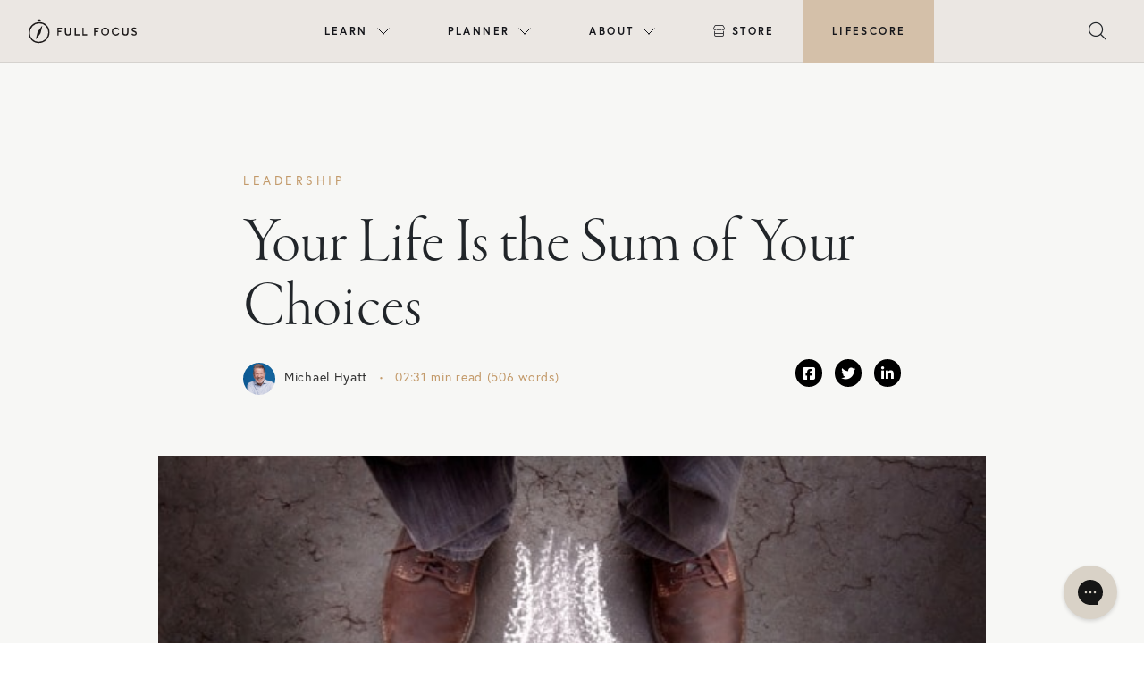

--- FILE ---
content_type: text/html; charset=UTF-8
request_url: https://fullfocus.co/your-life-is-the-sum-of-your-choices/
body_size: 21981
content:
<!doctype html>
<html lang="en-US">

<head>
  <meta charset="UTF-8">
  <meta name="viewport" content="width=device-width, initial-scale=1">
  <link rel="profile" href="https://gmpg.org/xfn/11">
  <!-- Favicons -->
  <link rel="apple-touch-icon" sizes="180x180" href="https://fullfocus.co/wp-content/themes/fullfocus/img/favicon/apple-touch-icon.png">
  <link rel="icon" type="image/png" sizes="32x32" href="https://fullfocus.co/wp-content/themes/fullfocus/img/favicon/favicon-32x32.png">
  <link rel="icon" type="image/png" sizes="16x16" href="https://fullfocus.co/wp-content/themes/fullfocus/img/favicon/favicon-16x16.png">
  <link rel="manifest" href="https://fullfocus.co/wp-content/themes/fullfocus/img/favicon/site.webmanifest">
  <link rel="mask-icon" href="https://fullfocus.co/wp-content/themes/fullfocus/img/favicon/safari-pinned-tab.svg" color="#0d6efd">
  <meta name="msapplication-TileColor" content="#ffffff">
  <meta name="theme-color" content="#ffffff">
  
  
  <!-- Pinterest verification -->
  <meta name="p:domain_verify" content="03b3ad71d3aae93d9fe539a61f2b64b9"/>
  <!-- End Pinterest -->
  
   
  <meta name='robots' content='index, follow, max-image-preview:large, max-snippet:-1, max-video-preview:-1' />
<meta name="dlm-version" content="5.1.6">
	<!-- This site is optimized with the Yoast SEO plugin v26.8 - https://yoast.com/product/yoast-seo-wordpress/ -->
	<title>Your Life Is the Sum of Your Choices</title>
	<meta name="description" content="The secret to change is the willingness to accept responsibility for our choices. Once we do that, anything becomes possible." />
	<link rel="canonical" href="https://fullfocus.co/your-life-is-the-sum-of-your-choices/" />
	<meta property="og:locale" content="en_US" />
	<meta property="og:type" content="article" />
	<meta property="og:title" content="Your Life Is the Sum of Your Choices" />
	<meta property="og:description" content="The secret to change is the willingness to accept responsibility for our choices. Once we do that, anything becomes possible." />
	<meta property="og:url" content="https://fullfocus.co/your-life-is-the-sum-of-your-choices/" />
	<meta property="og:site_name" content="Full Focus" />
	<meta property="article:publisher" content="https://facebook.com/michaelhyatt" />
	<meta property="article:author" content="https://www.facebook.com/michaelhyatt/" />
	<meta property="article:published_time" content="2012-04-30T09:00:46+00:00" />
	<meta property="og:image" content="https://fullfocus.co/wp-content/uploads/2012/04/iStock_000017906987Small.jpg" />
	<meta property="og:image:width" content="570" />
	<meta property="og:image:height" content="379" />
	<meta property="og:image:type" content="image/jpeg" />
	<meta name="author" content="Michael Hyatt" />
	<meta name="twitter:card" content="summary_large_image" />
	<meta name="twitter:creator" content="@michaelhyatt" />
	<script type="application/ld+json" class="yoast-schema-graph">{"@context":"https://schema.org","@graph":[{"@type":"Article","@id":"https://fullfocus.co/your-life-is-the-sum-of-your-choices/#article","isPartOf":{"@id":"https://fullfocus.co/your-life-is-the-sum-of-your-choices/"},"author":{"name":"Michael Hyatt","@id":"https://fullfocus.co/#/schema/person/e326267e17b1b742f4062fcbd4fdfff7"},"headline":"Your Life Is the Sum of Your Choices","datePublished":"2012-04-30T09:00:46+00:00","mainEntityOfPage":{"@id":"https://fullfocus.co/your-life-is-the-sum-of-your-choices/"},"wordCount":468,"commentCount":222,"publisher":{"@id":"https://fullfocus.co/#organization"},"image":{"@id":"https://fullfocus.co/your-life-is-the-sum-of-your-choices/#primaryimage"},"thumbnailUrl":"https://fullfocus.co/wp-content/uploads/2012/04/iStock_000017906987Small.jpg","keywords":["choices","Failure","Freedom","options","Setbacks","victim"],"articleSection":["Leadership"],"inLanguage":"en-US"},{"@type":"WebPage","@id":"https://fullfocus.co/your-life-is-the-sum-of-your-choices/","url":"https://fullfocus.co/your-life-is-the-sum-of-your-choices/","name":"Your Life Is the Sum of Your Choices","isPartOf":{"@id":"https://fullfocus.co/#website"},"primaryImageOfPage":{"@id":"https://fullfocus.co/your-life-is-the-sum-of-your-choices/#primaryimage"},"image":{"@id":"https://fullfocus.co/your-life-is-the-sum-of-your-choices/#primaryimage"},"thumbnailUrl":"https://fullfocus.co/wp-content/uploads/2012/04/iStock_000017906987Small.jpg","datePublished":"2012-04-30T09:00:46+00:00","description":"The secret to change is the willingness to accept responsibility for our choices. Once we do that, anything becomes possible.","breadcrumb":{"@id":"https://fullfocus.co/your-life-is-the-sum-of-your-choices/#breadcrumb"},"inLanguage":"en-US","potentialAction":[{"@type":"ReadAction","target":["https://fullfocus.co/your-life-is-the-sum-of-your-choices/"]}]},{"@type":"ImageObject","inLanguage":"en-US","@id":"https://fullfocus.co/your-life-is-the-sum-of-your-choices/#primaryimage","url":"https://fullfocus.co/wp-content/uploads/2012/04/iStock_000017906987Small.jpg","contentUrl":"https://fullfocus.co/wp-content/uploads/2012/04/iStock_000017906987Small.jpg","width":570,"height":379,"caption":"Feet with chalk arrows on pavement, symbolizing choices in productivity and work-life balance by Full Focus."},{"@type":"BreadcrumbList","@id":"https://fullfocus.co/your-life-is-the-sum-of-your-choices/#breadcrumb","itemListElement":[{"@type":"ListItem","position":1,"name":"Home","item":"https://fullfocus.co/"},{"@type":"ListItem","position":2,"name":"Your Life Is the Sum of Your Choices"}]},{"@type":"WebSite","@id":"https://fullfocus.co/#website","url":"https://fullfocus.co/","name":"Full Focus","description":"Win at Work and Succeed at Life","publisher":{"@id":"https://fullfocus.co/#organization"},"potentialAction":[{"@type":"SearchAction","target":{"@type":"EntryPoint","urlTemplate":"https://fullfocus.co/?s={search_term_string}"},"query-input":{"@type":"PropertyValueSpecification","valueRequired":true,"valueName":"search_term_string"}}],"inLanguage":"en-US"},{"@type":"Organization","@id":"https://fullfocus.co/#organization","name":"Full Focus","url":"https://fullfocus.co/","logo":{"@type":"ImageObject","inLanguage":"en-US","@id":"https://fullfocus.co/#/schema/logo/image/","url":"https://fullfocus.co/wp-content/uploads/2022/02/Full-Focus-Logo-Tan.svg","contentUrl":"https://fullfocus.co/wp-content/uploads/2022/02/Full-Focus-Logo-Tan.svg","width":805,"height":178,"caption":"Full Focus"},"image":{"@id":"https://fullfocus.co/#/schema/logo/image/"},"sameAs":["https://facebook.com/michaelhyatt","https://www.instagram.com/fullfocusplanner/"]},{"@type":"Person","@id":"https://fullfocus.co/#/schema/person/e326267e17b1b742f4062fcbd4fdfff7","name":"Michael Hyatt","image":{"@type":"ImageObject","inLanguage":"en-US","@id":"https://fullfocus.co/#/schema/person/image/","url":"https://secure.gravatar.com/avatar/f1a5976d4d1b2e6c372c94e9d43921c8b7b66e89454dde96242cf1adda5bf6aa?s=96&d=mm&r=g","contentUrl":"https://secure.gravatar.com/avatar/f1a5976d4d1b2e6c372c94e9d43921c8b7b66e89454dde96242cf1adda5bf6aa?s=96&d=mm&r=g","caption":"Michael Hyatt"},"description":"Michael Hyatt is the founder and chairman of Full Focus. He has scaled multiple companies over the years, including a $250M publishing company with 700+ employees and his own leadership development company that has grown over 60% year over year for the past 4 years. Under his leadership, Full Focus has been featured in the Inc. 5000 list of the fastest-growing companies in America for three years in a row and in 2020 the company was named to Inc.’s Best Work Places list. He is also the author of several New York Times, Wall Street Journal, and USA Today bestselling books, including Platform, Living Forward, Your Best Year Ever, Free to Focus and his newest book The Vision Driven Leader. He enjoys The Double Win with his wife of 40+ years, five daughters, and nine grandchildren.","sameAs":["https://fullfocus.co","https://www.facebook.com/michaelhyatt/","https://x.com/michaelhyatt"],"url":"https://fullfocus.co/author/michaelhyatt/"}]}</script>
	<!-- / Yoast SEO plugin. -->


<link rel='dns-prefetch' href='//maxcdn.bootstrapcdn.com' />
<link rel='dns-prefetch' href='//cdnjs.cloudflare.com' />
<link rel='dns-prefetch' href='//unpkg.com' />
<link rel='dns-prefetch' href='//kit.fontawesome.com' />
<link rel="alternate" type="application/rss+xml" title="Full Focus &raquo; Feed" href="https://fullfocus.co/feed/" />
<link rel="alternate" title="oEmbed (JSON)" type="application/json+oembed" href="https://fullfocus.co/wp-json/oembed/1.0/embed?url=https%3A%2F%2Ffullfocus.co%2Fyour-life-is-the-sum-of-your-choices%2F" />
<link rel="alternate" title="oEmbed (XML)" type="text/xml+oembed" href="https://fullfocus.co/wp-json/oembed/1.0/embed?url=https%3A%2F%2Ffullfocus.co%2Fyour-life-is-the-sum-of-your-choices%2F&#038;format=xml" />
<!-- fullfocus.co is managing ads with Advanced Ads 2.0.16 – https://wpadvancedads.com/ --><script id="fullf-ready">
			window.advanced_ads_ready=function(e,a){a=a||"complete";var d=function(e){return"interactive"===a?"loading"!==e:"complete"===e};d(document.readyState)?e():document.addEventListener("readystatechange",(function(a){d(a.target.readyState)&&e()}),{once:"interactive"===a})},window.advanced_ads_ready_queue=window.advanced_ads_ready_queue||[];		</script>
		<style id='wp-img-auto-sizes-contain-inline-css' type='text/css'>
img:is([sizes=auto i],[sizes^="auto," i]){contain-intrinsic-size:3000px 1500px}
/*# sourceURL=wp-img-auto-sizes-contain-inline-css */
</style>
<style id='wp-emoji-styles-inline-css' type='text/css'>

	img.wp-smiley, img.emoji {
		display: inline !important;
		border: none !important;
		box-shadow: none !important;
		height: 1em !important;
		width: 1em !important;
		margin: 0 0.07em !important;
		vertical-align: -0.1em !important;
		background: none !important;
		padding: 0 !important;
	}
/*# sourceURL=wp-emoji-styles-inline-css */
</style>
<style id='wp-block-library-inline-css' type='text/css'>
:root{--wp-block-synced-color:#7a00df;--wp-block-synced-color--rgb:122,0,223;--wp-bound-block-color:var(--wp-block-synced-color);--wp-editor-canvas-background:#ddd;--wp-admin-theme-color:#007cba;--wp-admin-theme-color--rgb:0,124,186;--wp-admin-theme-color-darker-10:#006ba1;--wp-admin-theme-color-darker-10--rgb:0,107,160.5;--wp-admin-theme-color-darker-20:#005a87;--wp-admin-theme-color-darker-20--rgb:0,90,135;--wp-admin-border-width-focus:2px}@media (min-resolution:192dpi){:root{--wp-admin-border-width-focus:1.5px}}.wp-element-button{cursor:pointer}:root .has-very-light-gray-background-color{background-color:#eee}:root .has-very-dark-gray-background-color{background-color:#313131}:root .has-very-light-gray-color{color:#eee}:root .has-very-dark-gray-color{color:#313131}:root .has-vivid-green-cyan-to-vivid-cyan-blue-gradient-background{background:linear-gradient(135deg,#00d084,#0693e3)}:root .has-purple-crush-gradient-background{background:linear-gradient(135deg,#34e2e4,#4721fb 50%,#ab1dfe)}:root .has-hazy-dawn-gradient-background{background:linear-gradient(135deg,#faaca8,#dad0ec)}:root .has-subdued-olive-gradient-background{background:linear-gradient(135deg,#fafae1,#67a671)}:root .has-atomic-cream-gradient-background{background:linear-gradient(135deg,#fdd79a,#004a59)}:root .has-nightshade-gradient-background{background:linear-gradient(135deg,#330968,#31cdcf)}:root .has-midnight-gradient-background{background:linear-gradient(135deg,#020381,#2874fc)}:root{--wp--preset--font-size--normal:16px;--wp--preset--font-size--huge:42px}.has-regular-font-size{font-size:1em}.has-larger-font-size{font-size:2.625em}.has-normal-font-size{font-size:var(--wp--preset--font-size--normal)}.has-huge-font-size{font-size:var(--wp--preset--font-size--huge)}.has-text-align-center{text-align:center}.has-text-align-left{text-align:left}.has-text-align-right{text-align:right}.has-fit-text{white-space:nowrap!important}#end-resizable-editor-section{display:none}.aligncenter{clear:both}.items-justified-left{justify-content:flex-start}.items-justified-center{justify-content:center}.items-justified-right{justify-content:flex-end}.items-justified-space-between{justify-content:space-between}.screen-reader-text{border:0;clip-path:inset(50%);height:1px;margin:-1px;overflow:hidden;padding:0;position:absolute;width:1px;word-wrap:normal!important}.screen-reader-text:focus{background-color:#ddd;clip-path:none;color:#444;display:block;font-size:1em;height:auto;left:5px;line-height:normal;padding:15px 23px 14px;text-decoration:none;top:5px;width:auto;z-index:100000}html :where(.has-border-color){border-style:solid}html :where([style*=border-top-color]){border-top-style:solid}html :where([style*=border-right-color]){border-right-style:solid}html :where([style*=border-bottom-color]){border-bottom-style:solid}html :where([style*=border-left-color]){border-left-style:solid}html :where([style*=border-width]){border-style:solid}html :where([style*=border-top-width]){border-top-style:solid}html :where([style*=border-right-width]){border-right-style:solid}html :where([style*=border-bottom-width]){border-bottom-style:solid}html :where([style*=border-left-width]){border-left-style:solid}html :where(img[class*=wp-image-]){height:auto;max-width:100%}:where(figure){margin:0 0 1em}html :where(.is-position-sticky){--wp-admin--admin-bar--position-offset:var(--wp-admin--admin-bar--height,0px)}@media screen and (max-width:600px){html :where(.is-position-sticky){--wp-admin--admin-bar--position-offset:0px}}

/*# sourceURL=wp-block-library-inline-css */
</style><style id='global-styles-inline-css' type='text/css'>
:root{--wp--preset--aspect-ratio--square: 1;--wp--preset--aspect-ratio--4-3: 4/3;--wp--preset--aspect-ratio--3-4: 3/4;--wp--preset--aspect-ratio--3-2: 3/2;--wp--preset--aspect-ratio--2-3: 2/3;--wp--preset--aspect-ratio--16-9: 16/9;--wp--preset--aspect-ratio--9-16: 9/16;--wp--preset--color--black: #000000;--wp--preset--color--cyan-bluish-gray: #abb8c3;--wp--preset--color--white: #ffffff;--wp--preset--color--pale-pink: #f78da7;--wp--preset--color--vivid-red: #cf2e2e;--wp--preset--color--luminous-vivid-orange: #ff6900;--wp--preset--color--luminous-vivid-amber: #fcb900;--wp--preset--color--light-green-cyan: #7bdcb5;--wp--preset--color--vivid-green-cyan: #00d084;--wp--preset--color--pale-cyan-blue: #8ed1fc;--wp--preset--color--vivid-cyan-blue: #0693e3;--wp--preset--color--vivid-purple: #9b51e0;--wp--preset--gradient--vivid-cyan-blue-to-vivid-purple: linear-gradient(135deg,rgb(6,147,227) 0%,rgb(155,81,224) 100%);--wp--preset--gradient--light-green-cyan-to-vivid-green-cyan: linear-gradient(135deg,rgb(122,220,180) 0%,rgb(0,208,130) 100%);--wp--preset--gradient--luminous-vivid-amber-to-luminous-vivid-orange: linear-gradient(135deg,rgb(252,185,0) 0%,rgb(255,105,0) 100%);--wp--preset--gradient--luminous-vivid-orange-to-vivid-red: linear-gradient(135deg,rgb(255,105,0) 0%,rgb(207,46,46) 100%);--wp--preset--gradient--very-light-gray-to-cyan-bluish-gray: linear-gradient(135deg,rgb(238,238,238) 0%,rgb(169,184,195) 100%);--wp--preset--gradient--cool-to-warm-spectrum: linear-gradient(135deg,rgb(74,234,220) 0%,rgb(151,120,209) 20%,rgb(207,42,186) 40%,rgb(238,44,130) 60%,rgb(251,105,98) 80%,rgb(254,248,76) 100%);--wp--preset--gradient--blush-light-purple: linear-gradient(135deg,rgb(255,206,236) 0%,rgb(152,150,240) 100%);--wp--preset--gradient--blush-bordeaux: linear-gradient(135deg,rgb(254,205,165) 0%,rgb(254,45,45) 50%,rgb(107,0,62) 100%);--wp--preset--gradient--luminous-dusk: linear-gradient(135deg,rgb(255,203,112) 0%,rgb(199,81,192) 50%,rgb(65,88,208) 100%);--wp--preset--gradient--pale-ocean: linear-gradient(135deg,rgb(255,245,203) 0%,rgb(182,227,212) 50%,rgb(51,167,181) 100%);--wp--preset--gradient--electric-grass: linear-gradient(135deg,rgb(202,248,128) 0%,rgb(113,206,126) 100%);--wp--preset--gradient--midnight: linear-gradient(135deg,rgb(2,3,129) 0%,rgb(40,116,252) 100%);--wp--preset--font-size--small: 13px;--wp--preset--font-size--medium: 20px;--wp--preset--font-size--large: 36px;--wp--preset--font-size--x-large: 42px;--wp--preset--spacing--20: 0.44rem;--wp--preset--spacing--30: 0.67rem;--wp--preset--spacing--40: 1rem;--wp--preset--spacing--50: 1.5rem;--wp--preset--spacing--60: 2.25rem;--wp--preset--spacing--70: 3.38rem;--wp--preset--spacing--80: 5.06rem;--wp--preset--shadow--natural: 6px 6px 9px rgba(0, 0, 0, 0.2);--wp--preset--shadow--deep: 12px 12px 50px rgba(0, 0, 0, 0.4);--wp--preset--shadow--sharp: 6px 6px 0px rgba(0, 0, 0, 0.2);--wp--preset--shadow--outlined: 6px 6px 0px -3px rgb(255, 255, 255), 6px 6px rgb(0, 0, 0);--wp--preset--shadow--crisp: 6px 6px 0px rgb(0, 0, 0);}:where(.is-layout-flex){gap: 0.5em;}:where(.is-layout-grid){gap: 0.5em;}body .is-layout-flex{display: flex;}.is-layout-flex{flex-wrap: wrap;align-items: center;}.is-layout-flex > :is(*, div){margin: 0;}body .is-layout-grid{display: grid;}.is-layout-grid > :is(*, div){margin: 0;}:where(.wp-block-columns.is-layout-flex){gap: 2em;}:where(.wp-block-columns.is-layout-grid){gap: 2em;}:where(.wp-block-post-template.is-layout-flex){gap: 1.25em;}:where(.wp-block-post-template.is-layout-grid){gap: 1.25em;}.has-black-color{color: var(--wp--preset--color--black) !important;}.has-cyan-bluish-gray-color{color: var(--wp--preset--color--cyan-bluish-gray) !important;}.has-white-color{color: var(--wp--preset--color--white) !important;}.has-pale-pink-color{color: var(--wp--preset--color--pale-pink) !important;}.has-vivid-red-color{color: var(--wp--preset--color--vivid-red) !important;}.has-luminous-vivid-orange-color{color: var(--wp--preset--color--luminous-vivid-orange) !important;}.has-luminous-vivid-amber-color{color: var(--wp--preset--color--luminous-vivid-amber) !important;}.has-light-green-cyan-color{color: var(--wp--preset--color--light-green-cyan) !important;}.has-vivid-green-cyan-color{color: var(--wp--preset--color--vivid-green-cyan) !important;}.has-pale-cyan-blue-color{color: var(--wp--preset--color--pale-cyan-blue) !important;}.has-vivid-cyan-blue-color{color: var(--wp--preset--color--vivid-cyan-blue) !important;}.has-vivid-purple-color{color: var(--wp--preset--color--vivid-purple) !important;}.has-black-background-color{background-color: var(--wp--preset--color--black) !important;}.has-cyan-bluish-gray-background-color{background-color: var(--wp--preset--color--cyan-bluish-gray) !important;}.has-white-background-color{background-color: var(--wp--preset--color--white) !important;}.has-pale-pink-background-color{background-color: var(--wp--preset--color--pale-pink) !important;}.has-vivid-red-background-color{background-color: var(--wp--preset--color--vivid-red) !important;}.has-luminous-vivid-orange-background-color{background-color: var(--wp--preset--color--luminous-vivid-orange) !important;}.has-luminous-vivid-amber-background-color{background-color: var(--wp--preset--color--luminous-vivid-amber) !important;}.has-light-green-cyan-background-color{background-color: var(--wp--preset--color--light-green-cyan) !important;}.has-vivid-green-cyan-background-color{background-color: var(--wp--preset--color--vivid-green-cyan) !important;}.has-pale-cyan-blue-background-color{background-color: var(--wp--preset--color--pale-cyan-blue) !important;}.has-vivid-cyan-blue-background-color{background-color: var(--wp--preset--color--vivid-cyan-blue) !important;}.has-vivid-purple-background-color{background-color: var(--wp--preset--color--vivid-purple) !important;}.has-black-border-color{border-color: var(--wp--preset--color--black) !important;}.has-cyan-bluish-gray-border-color{border-color: var(--wp--preset--color--cyan-bluish-gray) !important;}.has-white-border-color{border-color: var(--wp--preset--color--white) !important;}.has-pale-pink-border-color{border-color: var(--wp--preset--color--pale-pink) !important;}.has-vivid-red-border-color{border-color: var(--wp--preset--color--vivid-red) !important;}.has-luminous-vivid-orange-border-color{border-color: var(--wp--preset--color--luminous-vivid-orange) !important;}.has-luminous-vivid-amber-border-color{border-color: var(--wp--preset--color--luminous-vivid-amber) !important;}.has-light-green-cyan-border-color{border-color: var(--wp--preset--color--light-green-cyan) !important;}.has-vivid-green-cyan-border-color{border-color: var(--wp--preset--color--vivid-green-cyan) !important;}.has-pale-cyan-blue-border-color{border-color: var(--wp--preset--color--pale-cyan-blue) !important;}.has-vivid-cyan-blue-border-color{border-color: var(--wp--preset--color--vivid-cyan-blue) !important;}.has-vivid-purple-border-color{border-color: var(--wp--preset--color--vivid-purple) !important;}.has-vivid-cyan-blue-to-vivid-purple-gradient-background{background: var(--wp--preset--gradient--vivid-cyan-blue-to-vivid-purple) !important;}.has-light-green-cyan-to-vivid-green-cyan-gradient-background{background: var(--wp--preset--gradient--light-green-cyan-to-vivid-green-cyan) !important;}.has-luminous-vivid-amber-to-luminous-vivid-orange-gradient-background{background: var(--wp--preset--gradient--luminous-vivid-amber-to-luminous-vivid-orange) !important;}.has-luminous-vivid-orange-to-vivid-red-gradient-background{background: var(--wp--preset--gradient--luminous-vivid-orange-to-vivid-red) !important;}.has-very-light-gray-to-cyan-bluish-gray-gradient-background{background: var(--wp--preset--gradient--very-light-gray-to-cyan-bluish-gray) !important;}.has-cool-to-warm-spectrum-gradient-background{background: var(--wp--preset--gradient--cool-to-warm-spectrum) !important;}.has-blush-light-purple-gradient-background{background: var(--wp--preset--gradient--blush-light-purple) !important;}.has-blush-bordeaux-gradient-background{background: var(--wp--preset--gradient--blush-bordeaux) !important;}.has-luminous-dusk-gradient-background{background: var(--wp--preset--gradient--luminous-dusk) !important;}.has-pale-ocean-gradient-background{background: var(--wp--preset--gradient--pale-ocean) !important;}.has-electric-grass-gradient-background{background: var(--wp--preset--gradient--electric-grass) !important;}.has-midnight-gradient-background{background: var(--wp--preset--gradient--midnight) !important;}.has-small-font-size{font-size: var(--wp--preset--font-size--small) !important;}.has-medium-font-size{font-size: var(--wp--preset--font-size--medium) !important;}.has-large-font-size{font-size: var(--wp--preset--font-size--large) !important;}.has-x-large-font-size{font-size: var(--wp--preset--font-size--x-large) !important;}
/*# sourceURL=global-styles-inline-css */
</style>

<style id='classic-theme-styles-inline-css' type='text/css'>
/*! This file is auto-generated */
.wp-block-button__link{color:#fff;background-color:#32373c;border-radius:9999px;box-shadow:none;text-decoration:none;padding:calc(.667em + 2px) calc(1.333em + 2px);font-size:1.125em}.wp-block-file__button{background:#32373c;color:#fff;text-decoration:none}
/*# sourceURL=/wp-includes/css/classic-themes.min.css */
</style>
<link rel='stylesheet' id='wp-bootstrap-blocks-styles-css' href='https://fullfocus.co/wp-content/plugins/wp-bootstrap-blocks/build/style-index.css?ver=5.2.1' type='text/css' media='all' />
<link rel='stylesheet' id='parent-style-css' href='https://fullfocus.co/wp-content/themes/bootscore-main/style.css?ver=6.9' type='text/css' media='all' />
<link rel='stylesheet' id='bootstrap-css' href='https://fullfocus.co/wp-content/themes/fullfocus/css/lib/bootstrap.min.css?ver=202504301024' type='text/css' media='all' />
<link rel='stylesheet' id='slick-style-css' href='https://cdnjs.cloudflare.com/ajax/libs/slick-carousel/1.8.1/slick.css?ver=6.9' type='text/css' media='all' />
<link rel='stylesheet' id='slick-theme-style-css' href='https://cdnjs.cloudflare.com/ajax/libs/slick-carousel/1.8.1/slick-theme.css?ver=6.9' type='text/css' media='all' />
<link rel='stylesheet' id='lity-style-css' href='//cdnjs.cloudflare.com/ajax/libs/lity/2.3.1/lity.min.css?ver=6.9' type='text/css' media='all' />
<link rel='stylesheet' id='bootscore-style-css' href='https://fullfocus.co/wp-content/themes/fullfocus/style.css?ver=202307181357' type='text/css' media='all' />
<link rel='stylesheet' id='fontawesome-css' href='https://fullfocus.co/wp-content/themes/bootscore-main/css/lib/fontawesome.min.css?ver=202202101320' type='text/css' media='all' />
<link rel='stylesheet' id='algolia-autocomplete-css' href='https://fullfocus.co/wp-content/plugins/wp-search-with-algolia/css/algolia-autocomplete.css?ver=2.11.1' type='text/css' media='all' />
<link rel='stylesheet' id='ff-nav-styles-css' href='https://fullfocus.co/wp-content/themes/fullfocus/css/nav/ff-nav.css?ver=20230324v2' type='text/css' media='all' />
<link rel='stylesheet' id='hm_custom_css-css' href='https://fullfocus.co/wp-content/uploads/hm_custom_css_js/custom.css?ver=1646355315' type='text/css' media='all' />
<link rel='stylesheet' id='timed-content-css-css' href='https://fullfocus.co/wp-content/plugins/timed-content/css/timed-content.css?ver=2.97' type='text/css' media='all' />
<script type="text/javascript" src="https://fullfocus.co/wp-includes/js/jquery/jquery.min.js?ver=3.7.1" id="jquery-core-js"></script>
<script type="text/javascript" src="https://fullfocus.co/wp-includes/js/jquery/jquery-migrate.min.js?ver=3.4.1" id="jquery-migrate-js"></script>
<script type="text/javascript" src="https://maxcdn.bootstrapcdn.com/bootstrap/4.0.0/js/bootstrap.min.js?ver=6.9" id="bootstrap-js-js"></script>
<script type="text/javascript" src="https://cdnjs.cloudflare.com/ajax/libs/slick-carousel/1.8.1/slick.min.js?ver=6.9" id="slick-js-js"></script>
<script type="text/javascript" src="https://cdnjs.cloudflare.com/ajax/libs/lity/2.4.1/lity.min.js?ver=6.9" id="lity-js-js"></script>
<script type="text/javascript" id="advanced-ads-advanced-js-js-extra">
/* <![CDATA[ */
var advads_options = {"blog_id":"1","privacy":{"enabled":false,"state":"not_needed"}};
//# sourceURL=advanced-ads-advanced-js-js-extra
/* ]]> */
</script>
<script type="text/javascript" src="https://fullfocus.co/wp-content/plugins/advanced-ads/public/assets/js/advanced.min.js?ver=2.0.16" id="advanced-ads-advanced-js-js"></script>
<script type="text/javascript" src="https://fullfocus.co/wp-content/plugins/timed-content/js/timed-content.js?ver=2.97" id="timed-content_js-js"></script>
<link rel="https://api.w.org/" href="https://fullfocus.co/wp-json/" /><link rel="alternate" title="JSON" type="application/json" href="https://fullfocus.co/wp-json/wp/v2/posts/15558" /><link rel="EditURI" type="application/rsd+xml" title="RSD" href="https://fullfocus.co/xmlrpc.php?rsd" />
<meta name="generator" content="WordPress 6.9" />
<link rel='shortlink' href='https://fullfocus.co/?p=15558' />
<link rel="alternate" href="https://fullfocus.co/your-life-is-the-sum-of-your-choices/" hreflang="x-default" />		<script type="text/javascript">
			var advadsCfpQueue = [];
			var advadsCfpAd = function( adID ) {
				if ( 'undefined' === typeof advadsProCfp ) {
					advadsCfpQueue.push( adID )
				} else {
					advadsProCfp.addElement( adID )
				}
			}
		</script>
		<link rel="icon" href="https://fullfocus.co/wp-content/uploads/2022/02/cropped-icon-fullfocus-32x32.png" sizes="32x32" />
<link rel="icon" href="https://fullfocus.co/wp-content/uploads/2022/02/cropped-icon-fullfocus-192x192.png" sizes="192x192" />
<link rel="apple-touch-icon" href="https://fullfocus.co/wp-content/uploads/2022/02/cropped-icon-fullfocus-180x180.png" />
<meta name="msapplication-TileImage" content="https://fullfocus.co/wp-content/uploads/2022/02/cropped-icon-fullfocus-270x270.png" />
		<style type="text/css" id="wp-custom-css">
			body.page-id-53242 section[type="hero"] .row {
  min-height: calc(640px - 88px);
}

label span{
	font-family: "Europa";
}

.hs-button{
	font-weight: 900 !important;
}		</style>
		   
  

  <!-- Google Tag Manager -->
  <script>(function(w,d,s,l,i){w[l]=w[l]||[];w[l].push({'gtm.start':
  new Date().getTime(),event:'gtm.js'});var f=d.getElementsByTagName(s)[0],
  j=d.createElement(s),dl=l!='dataLayer'?'&l='+l:'';j.async=true;j.src=
  'https://www.googletagmanager.com/gtm.js?id='+i+dl;f.parentNode.insertBefore(j,f);
  })(window,document,'script','dataLayer','GTM-T626LQ6');</script>
  <!-- End Google Tag Manager -->

  <style>
        .desktop-menu ul li.menu-item-52818 > ul.sub-menu:after{
        background: url(https://fullfocus.co/wp-content/uploads/2022/08/2021-11-ffp-nicola-harger-the-shay-047.jpg) no-repeat center center;
      }
          .desktop-menu ul li.menu-item-52849 > ul.sub-menu:after{
        background: url(https://fullfocus.co/wp-content/uploads/2022/02/business__image.jpg) no-repeat center center;
      }
          .desktop-menu ul li.menu-item-52861 > ul.sub-menu:after{
        background: url(https://fullfocus.co/wp-content/uploads/2022/02/resources__image.jpg) no-repeat center center;
      }
      </style>
</head>



<body class="wp-singular post-template-default single single-post postid-15558 single-format-standard wp-theme-bootscore-main wp-child-theme-fullfocus announcement-no multiple-domain-fullfocus-co no-sidebar aa-prefix-fullf-">

  
  <div id="page" class="site">
    <section id="top">

      
      
      
              
        
        <div class="ff-top">
         
        
          <header id="ff-nav" class="mega-nav mega-nav--mobile mega-nav--desktop@lg mn8-position-relative js-mega-nav">
            <div class="mega-nav__container">
            <!-- 👇 logo -->
            <a href="https://fullfocus.co" class="mega-nav__logo">
              <img src="https://fullfocus.co/wp-content/themes/fullfocus/img/logo/logo-dark.svg" alt="Full Focus logo" />
            </a>
          
            <!-- 👇 icon buttons --mobile -->
            <div class="mega-nav__icon-btns mega-nav__icon-btns--mobile">
              
              
              <button class="mega-nav__icon-btn mega-nav__icon-btn--search js-tab-focus" aria-label="Toggle search" aria-controls="mega-nav-search">
                <i class="fa-light fa-magnifying-glass" style="font-size:20px;"></i>
                              </button>
          
              <button class="mega-nav__icon-btn mega-nav__icon-btn--menu js-tab-focus" aria-label="Toggle menu" aria-controls="mega-nav-navigation">
                <i class="fa-light fa-bars"></i>
                              </button>
            </div>
          
            <div class="mega-nav__nav js-mega-nav__nav" id="mega-nav-navigation" role="navigation" aria-label="Main">
              <div class="mega-nav__nav-inner">
              <ul class="mega-nav__items">
                <li class="mega-nav__label">Menu</li>
          
                
                
                <!-- 👇 layout 2 -> multiple lists -->
                <li class="mega-nav__item js-mega-nav__item">
                <button class="mega-nav__control js-mega-nav__control js-tab-focus">
                  Learn
                  <i class="mega-nav__arrow-icon" aria-hidden="true">
                  <svg class="mn8-icon" viewBox="0 0 16 16">
                    <g class="icon__group" fill="none" stroke="currentColor" stroke-linecap="square" stroke-miterlimit="10" stroke-width="2">
                    <path d="M2 2l12 12" />
                    <path d="M14 2L2 14" />
                    </g>
                  </svg>
                  </i>
                </button>
                
                <div class="mega-nav__sub-nav-wrapper">
                  <div class="mega-nav__sub-nav zzzmega-nav__sub-nav--layout-2 row">
                  <div class="col-md-4 col-lg-6">
                    <div class="row text-center icon-list">
                      
                      <ul class="mega-nav__sub-items">
                        <li class="mega-nav__label">Resources</li>
                                                <li class="mega-nav__sub-item"><a href="https://fullfocus.co/coaching/" class="mega-nav__sub-link">Double Win Coaching</a></li>
                        <li class="mega-nav__sub-item"><a href="https://fullfocus.co/podcasts/" class="mega-nav__sub-link">Podcasts</a></li>
                                                <li class="mega-nav__sub-item"><a href="https://fullfocus.co/courses/" class="mega-nav__sub-link">Courses</a></li>
                        <li class="mega-nav__sub-item"><a href="https://fullfocus.co/books/" class="mega-nav__sub-link">Books</a></li>                        
                        <li class="mega-nav__sub-item"><a href="https://fullfocus.co/lifefocus/" class="mega-nav__sub-link">Life Planning</a></li>
                        <li class="mega-nav__sub-item"><a href="https://fullfocus.co/certified/directory/" class="mega-nav__sub-link">Find a Certified Pro</a></li>
                                              </ul>
                      
                    </div>
                  </div>
                          
                  <div class="mega-nav__card col-md-4 col-lg-3 text-center">					
                    <div class="mega-nav__label">Latest From Blog</div>
                    
                                                
                            <a href="https://fullfocus.co/coaching-foster-trust-with-clients/" class="mn8-block zzzmn8-radius-lg mn8-overflow-hidden">
                            <figure class="mn8-media-wrapper-4:3">
                                                              <img width="600" height="400" src="https://fullfocus.co/wp-content/uploads/2024/05/AdobeStock_211613751-600x400.jpg" class="mn8-block mn8-width-100% wp-post-image" alt="Man talking to female coach" decoding="async" fetchpriority="high" srcset="https://fullfocus.co/wp-content/uploads/2024/05/AdobeStock_211613751-600x400.jpg 600w, https://fullfocus.co/wp-content/uploads/2024/05/AdobeStock_211613751-1400x934.jpg 1400w, https://fullfocus.co/wp-content/uploads/2024/05/AdobeStock_211613751-768x512.jpg 768w, https://fullfocus.co/wp-content/uploads/2024/05/AdobeStock_211613751-1536x1025.jpg 1536w, https://fullfocus.co/wp-content/uploads/2024/05/AdobeStock_211613751-1200x800.jpg 1200w, https://fullfocus.co/wp-content/uploads/2024/05/AdobeStock_211613751.jpg 1920w" sizes="(max-width: 600px) 100vw, 600px" />                                                          </figure>
                            </a>
                            
                            <div class="mn8-margin-top-sm">                
                              <h3 class="mn8-text-base"><a href="https://fullfocus.co/coaching-foster-trust-with-clients/" class="mega-nav__card-title">Coaching Upgrade: 6 Essentials to Foster Trust with Clients</a></h3>
                            </div>
                            
                                                
                    
                    
                  </div>
                  
                  <div class="mega-nav__card col-md-4 col-lg-3 text-center">					
                    <div class="mega-nav__label">The Double Win Show</div>
                    
                                              <a href="https://doublewinshow.com/podcast/47-hal-hershfield-making-better-choices-feel-easier/" class="mn8-block zzzmn8-radius-lg mn8-overflow-hidden" target="_blank">
                            <figure class="mn8-media-wrapper-4:3">
                              <img class="mn8-block mn8-width-100%" src="https://doublewinshow.com/wp-content/themes/doublewin/images/podcast/fotp-cover-sm.jpg" alt="The Double Win Show">
                            </figure>
                          </a>                      
                          <div class="mn8-margin-top-sm">                      
                            <h3 class="mn8-text-base"><a href="https://doublewinshow.com/podcast/47-hal-hershfield-making-better-choices-feel-easier/" class="mega-nav__card-title" target="_blank">47. HAL HERSHFIELD: Making Better Choices Feel Easier</a></h3>
                          </div>
                                              
                  </div>
                  </div>
                </div>
          
                </li>
                
                
          
                <!-- 👇 layout 3 -> gallery -->
                <li class="mega-nav__item js-mega-nav__item">
                <button class="mega-nav__control js-mega-nav__control js-tab-focus">
                  Planner
                  <i class="mega-nav__arrow-icon" aria-hidden="true">
                  <svg class="mn8-icon" viewBox="0 0 16 16">
                    <g class="icon__group" fill="none" stroke="currentColor" stroke-linecap="square" stroke-miterlimit="10" stroke-width="2">
                    <path d="M2 2l12 12" />
                    <path d="M14 2L2 14" />
                    </g>
                  </svg>
                  </i>
                </button>
          
                <div class="mega-nav__sub-nav-wrapper">				
                  <div class="mega-nav__sub-nav mega-nav__sub-nav--layout-5">
                                
                  <div class="mega-nav__card">
                    <a href="https://fullfocus.co/planner/" class="mn8-block zzmn8-radius-lg mn8-overflow-hidden">
                    <figure class="mn8-media-wrapper-4:3">
                      <img class="mn8-block mn8-width-100%" src="https://fullfocus.co/wp-content/themes/fullfocus/img/nav/planners-group-a.jpg" alt="The Full Focus Planner">
                    </figure>
                    </a>
          
                    <div class="mn8-margin-top-sm">
                    <h3 class="mn8-text-base text-center"><a href="https://fullfocus.co/planner/" class="mega-nav__card-title">The Full Focus Planner&trade;</a></h3>
                    </div>
                  </div>
          
          
                            
                  <div class="mega-nav__card">
                    <a href="https://fullfocus.co/getstarted" class="mn8-block zzmn8-radius-lg mn8-overflow-hidden">
                    <figure class="mn8-media-wrapper-4:3">
                      <img class="mn8-block mn8-width-100%" src="https://fullfocus.co/wp-content/themes/fullfocus/img/nav/get-started.jpg" alt="Get Started">
                    </figure>
                    </a>
          
                    <div class="mn8-margin-top-sm">
                    <h3 class="mn8-text-base text-center"><a href="https://fullfocus.co/getstarted/" class="mega-nav__card-title">Get Started</a></h3>
                    </div>
                  </div>
          
                                    
                  </div>
                </div>
                </li>
                
                
                                
                <!-- 👇 layout 1 -> tabbed content -->
                <li class="mega-nav__item js-mega-nav__item">
                <button class="mega-nav__control js-mega-nav__control js-tab-focus">
                  About
                  <i class="mega-nav__arrow-icon" aria-hidden="true">
                  <svg class="mn8-icon" viewBox="0 0 16 16">
                    <g class="icon__group" fill="none" stroke="currentColor" stroke-linecap="square" stroke-miterlimit="10" stroke-width="2">
                    <path d="M2 2l12 12" />
                    <path d="M14 2L2 14" />
                    </g>
                  </svg>
                  </i>
                </button>
                
                
                <div class="mega-nav__sub-nav-wrapper">
                  <div class="mega-nav__sub-nav mega-nav__sub-nav--layout-4 icon-list text-center">
                  <ul class="mega-nav__sub-items">
                    <li class="mega-nav__label">About Full Focus</li>
                    <li class="mega-nav__sub-item"><a href="https://fullfocus.co/about/" class="mega-nav__sub-link">Our Story</a></li>                
                    <!--<li class="mega-nav__sub-item"><a href="https://fullfocus.co/team/" class="mega-nav__sub-link">Team</a></li>-->
                    <li class="mega-nav__sub-item"><a href="https://fullfocus.co/careers/" class="mega-nav__sub-link">Careers</a></li>
                    <li class="mega-nav__sub-item"><a href="https://fullfocus.co/speaking/" class="mega-nav__sub-link">Speaking</a></li>
                    <li class="mega-nav__sub-item ff-nav-social">
                      <a href="https://fullfocus.co/facebook/" aria-label="Full Focus on Facebook" target="_blank"><i class="fa-brands fa-square-facebook"></i></a> 
                      <a href="https://fullfocus.co/instagram/" aria-label="Full Focus on Instragram" target="_blank"><i class="fa-brands fa-instagram"></i></a> 
                      <a href="https://fullfocus.co/linkedin/" aria-label="Full Focus on LinkedIn" target="_blank"><i class="fa-brands fa-linkedin"></i></a> 
                      <a href="https://fullfocus.co/youtube/" aria-label="Full Focus on YouTube" target="_blank"><i class="fa-brands fa-square-youtube"></i></a>
                    </li>
                  </ul>
                  </div>
                </div>
                
                </li>
                
          
                
                <li class="mega-nav__item">
                  <a href="https://fullfocusstore.com" target="_blank" class="mega-nav__control"><i class="fa-light fa-store me-1"></i> Store</a>
                </li>
                
                                  <li class="mega-nav__item nav-lifescore">
                    <a href="https://fullfocus.co/lifescore-nav/" target="_blank" class="mega-nav__control"><span>What's Your&nbsp;</span>LifeScore<span>?</span></a>
                  </li>
                                
              </ul>
          
              <ul class="mega-nav__items">
                <!-- 👇 icon buttons --desktop -->
                <li class="mega-nav__icon-btns mega-nav__icon-btns--desktop">      
                
                  <button class="mega-nav__icon-btn mega-nav__icon-btn--search js-tab-focus" aria-label="Toggle search" aria-controls="mega-nav-search">
                    <i class="fa-light fa-magnifying-glass" style="font-size:20px;"></i>
                                      </button>
                  
                
                </li>
                
              </ul>
              </div>
            </div>
          
            <!-- 👇 search -->
            <div class="mega-nav__search js-mega-nav__search" id="mega-nav-search">
              <div class="mega-nav__search-inner">
                
                <form method="get" id="searchform" action="https://fullfocus.co">
                  <input class="mn8-form-control mn8-width-100%" type="search" name="s" id="s" placeholder="Search..." aria-label="Search">
                  <input type="hidden" id="searchsubmit" />
                </form>
              
          
              <div class="mn8-margin-top-lg">
                <p class="mega-nav__label">Quick Links</p>
          
                <ul class="px-0">
                <li><a href="https://fullfocus.co/planner" class="mega-nav__quick-link">Full Focus Planner</a></li>                
                <li><a href="https://fullfocus.co/lifefocus/" class="mega-nav__quick-link">LifeFocus</a></li>
                <li><a href="https://mindyourmindsetbook.com" target="_blank" class="mega-nav__quick-link">Mind Your Mindset</a></li>
                <li><a href="https://fullfocus.co/careers" class="mega-nav__quick-link">Careers</a></li>
                <li><a href="https://fullfocus.co/support" class="mega-nav__quick-link">Support</a></li>
                </ul>
              </div>
              </div>
            </div>
            </div>
          </header>
      
        </div>
      
      
          
      
      
      
    </section>

    
    
    
    
    
<div id="content" class="site-content container py-5 mt-4">
  <div id="primary" class="content-area">

    <!-- Hook to add something nice -->
    

    <div class="row justify-content-center">
      <div class="col-xl-8">

          <header class="entry-header">
            
            <script>
            jQuery( document ).ready(function($) {

              function minTommss(minutes){
          			var sign = minutes < 0 ? "-" : "";
          			var min = Math.floor(Math.abs(minutes));
          			var sec = Math.floor((Math.abs(minutes) * 60) % 60);
          			return sign + (min < 10 ? "0" : "") + min + ":" + (sec < 10 ? "0" : "") + sec;
          		}


              counter = function() {
                var value = $('.entry-content').last().text();

                if (value.length == 0) {
                  $('.word-count').last().html(0);
                  $('.read-time').last().html(0);
                  return;
                }

                var regex = /\s+/gi;
                var wordCount = value.trim().replace(regex, ' ').split(' ').length;
                var totalChars = value.length;
                var charCount = value.trim().length;
                var charCountNoSpace = value.replace(regex, '').length;
                var readTime = minTommss(wordCount / 200);

                $('.word-count').last().html(wordCount);
                $('.read-time').last().html(readTime);

              };

              counter();
            });
            </script>

            <p class="categories mb-4"><a href="https://fullfocus.co/category/leadership/">Leadership</a></p>
            <h1 class="h3 serif mb-4">Your Life Is the Sum of Your Choices</h1>            <div class="entry-meta">
              <div class="postinfo">
                <img alt='' src='https://secure.gravatar.com/avatar/f1a5976d4d1b2e6c372c94e9d43921c8b7b66e89454dde96242cf1adda5bf6aa?s=36&#038;d=mm&#038;r=g' srcset='https://secure.gravatar.com/avatar/f1a5976d4d1b2e6c372c94e9d43921c8b7b66e89454dde96242cf1adda5bf6aa?s=72&#038;d=mm&#038;r=g 2x' class='avatar avatar-36 photo' height='36' width='36' decoding='async'/><a href="https://fullfocus.co/author/michaelhyatt/" title="Posts by Michael Hyatt" rel="author">Michael Hyatt</a>                <span class="sep">&bull;</span>
                <span class="ff-post-read-time"><span id="read-time" class="read-time">0:00</span> min read</span>
                <span class="ff-post-words">(<span id="word-count" class="word-count">0</span> words)</span>

              </div>
              <div class="social-links text-end">
                <a href="https://www.facebook.com/sharer/sharer.php?u=https%3A%2F%2Ffullfocus.co%2Fyour-life-is-the-sum-of-your-choices%2F&t=Your+Life+Is+the+Sum+of+Your+Choices" aria-label="Share on Facebook"><i class="fa-fw fab fa-facebook-square"></i></a>
                <a href="https://twitter.com/intent/tweet?text=Your+Life+Is+the+Sum+of+Your+Choices&url=https%3A%2F%2Ffullfocus.co%2Fyour-life-is-the-sum-of-your-choices%2F&counturl=https%3A%2F%2Ffullfocus.co%2Fyour-life-is-the-sum-of-your-choices%2F" aria-label="Share on Twitter"><i class="fa-fw fab fa-twitter"></i></a>
                <a href="https://www.linkedin.com/shareArticle?mini=true&ro=true&title=Your+Life+Is+the+Sum+of+Your+Choices&url=https%3A%2F%2Ffullfocus.co%2Fyour-life-is-the-sum-of-your-choices%2F" aria-label="Share on LinkedIn"><i class="fa-fw fab fa-linkedin-in"></i></a>
                <!--<a href="#"><i class="fa-fw fab fa-instagram"></i></a>-->
              </div>
            </div>
          </header>

        </div>
      </div>
      <div class="row justify-content-center">
        <div class="col-xl-10 mb-5">
          <img width="570" height="379" src="https://fullfocus.co/wp-content/uploads/2012/04/iStock_000017906987Small.jpg" class="attachment-single-featured size-single-featured wp-post-image" alt="Feet with chalk arrows on pavement, symbolizing choices in productivity and work-life balance by Full Focus." decoding="async" />        </div>
      </div>
      <div class="row justify-content-center">
        <div class="col-xl-8">
          <div class="entry-content">
                        <p>I signed up to run the Country Music Half Marathon in January. The big race was on Saturday, April 28th. But I didn&rsquo;t run.</p>
<p><img loading="lazy" decoding="async" src="https://fullfocus.co/wp-content/uploads/2012/04/iStock_000017906987Small.jpg" alt="A Man with Two Choices - Photo courtesy of &copy;iStockphoto.com/eyetoeyePIX, Image #17906987" title="iStock_000017906987Small.jpg" border="0" width="570" height="379" /></p>
<div style="font-family:arial,helvetica,sans-serif; font-size:10px; line-height:12px; margin-bottom:10px; margin-top:0px; padding:0px; text-align:center; width:570px;">Photo courtesy of &copy;iStockphoto.com/eyetoeyePIX</div>
<p>With the launch of my new book, <em><a href="https://michaelhyatt.com/platform" title="Platform: Get Noticed in a Noisy World" target="_blank" rel="noopener">Platform: Get Noticed in a Noisy World</a></em>, and several other projects in the works, I just didn&rsquo;t have the time to do the distance training I needed to do in order to participate. (I have kept up with my normal running routine; I just haven&rsquo;t done the extended distance work.)</p>
<p><span id="more-15558"></span></p>
<p>On Saturday, several friends asked me how the half marathon had gone, including <a href="http://www.takepermission.com/" title="Andy Traub&rsquo;s Website" target="_blank" rel="noopener">Andy Traub</a>. Here was my exchange with him on Twitter.</p>
<p><img loading="lazy" decoding="async" style="display:block; margin-left:auto; margin-right:auto;" src="https://fullfocus.co/wp-content/uploads/2012/04/exchange-with-andy-traub.png" alt="Exchange with Andy Traub" title="exchange-with-andy-traub.png" border="0" width="530" height="400" /></p>
<p>This situation made me realize again the importance of owning my choices.</p>
<p>We can&rsquo;t always choose what happens to us, but we can always choose how we respond. <a href="http://en.wikipedia.org/wiki/Viktor_Frankl">Viktor Frankl</a>, an Austrian psychiatrist who survived two-and-a-half years in Nazi concentration camps, made this case in his bestselling book, <em><a href="http://www.amazon.com/exec/obidos/ASIN/0807014273/fwis-20" title="Amazon: Man&rsquo;s Search for Meaning" target="_blank" rel="noopener">Man&rsquo;s Search for Meaning</a></em>.</p>
<p>It&rsquo;s easy to subscribe to this in theory, but what about your specific situation? Are you willing to own it?</p>
<p>For example:</p>
<ul>
<li>Are you in a job you hate, living for the weekends?</li>
<li>Are you unemployed or can&rsquo;t find a job?</li>
<li>Are you stuck in a bad marriage or going through a divorce?</li>
<li>Are you overweight, out of shape, or sick?</li>
<li>Are you lacking deep, meaningful friendships?</li>
</ul>
<p>I am not asking these questions to shame you. I have gone through my share of setbacks and failures.</p>
<ul>
<li>I have been fired (<a href="https://michaelhyatt.com/three-lessons-i-learned-from-getting-fired.html" title="Post: &ldquo;Three Lessons I Learned from Getting Fired&rdquo;" target="_blank" rel="noopener">more than once</a>).</li>
<li>I have gone through <a href="https://michaelhyatt.com/turning-failure-to-your-advantage.html" title="Post: &ldquo;Turning Failure to Your Advantage&rdquo;" target="_blank" rel="noopener">a business failure</a>.</li>
<li>I have felt stuck in a job I hated.</li>
<li>I have gone through a protracted and expensive <a href="https://michaelhyatt.com/who-are-your-%E2%80%9Ctrusted-advisors%E2%80%9D.html" title="Post: &ldquo;Who Are Your &lsquo;Trust Advisors&rsquo;&rdquo;" target="_blank" rel="noopener">IRS audit</a>.</li>
<li>I had to have <a href="https://michaelhyatt.com/009-is-work-life-balance-really-possible-podcast.html" title="Podcast: &ldquo;Is Work-Life Balance Really Possible?&rdquo;" target="_blank" rel="noopener">emergency surgery</a> when my gall bladder ruptured.</li>
<li>I have had a child in rebellion and on drugs.</li>
<li>I have had two daughters with chronic illnesses.</li>
<li>I have lost money on three out of four houses I&rsquo;ve owned.</li>
</ul>
<p>No, my life has not been a bed of roses. I&rsquo;ll bet yours hasn&rsquo;t either.</p>
<p>But blaming our circumstances or other people&mdash;even when they are partly or almost totally responsible&mdash;only makes us <em>victims</em>. It robs us of our freedom and keeps us stuck.</p>
<p>There is a better way. Change is possible. It can begin today.</p>
<p>You don&rsquo;t have to stay stuck in the state you are in.</p>
<p>But first, you must own your specific situation and take responsibility for the choices that led to it. Only then can you begin to create a different future.</p>
<div style="color:#000033; font-style:italic;font-weight:bold;margin-bottom:16px;">Question: What situation do you need to own? You can leave a comment by <a href="https://michaelhyatt.com/your-life-is-the-sum-of-your-choices.html#respond">clicking here</a>.</div>
<div style="margin-top:60px;" class="fullf-9ba036c28f4d36f0e674648337cfd9b1 fullf-end-of-blog-posts" id="fullf-9ba036c28f4d36f0e674648337cfd9b1"></div>
            <div class="colophon mt-5">
              <p class="last-updated"></p>
              <p class="disclaimer">Disclosure of Material Connection: Some of the links in the post above are “affiliate links.” This means if you click on the link and purchase the item, we will receive an affiliate commission. Regardless, we only recommend products or services we use and believe will add value to our readers. We are disclosing this in accordance with the Federal Trade Commission’s 16 CFR, Part 255: “Guides Concerning the Use of Endorsements and Testimonials in Advertising.</p>
            </div>
          </div>

          <footer class="entry-footer clear-both">

            <nav aria-label="Post Navigation">
              <ul class="pagination justify-content-between">
                                <li class="page-item">
                  <a href="https://fullfocus.co/startup-programs/">
                    <img alt="" src="https://fullfocus.co/wp-content/themes/fullfocus/img/icons/arrow-prev.svg" />
                    <span>Previous Post</span>
                  </a>
                </li>
                <li class="page-item">
                  <a href="https://fullfocus.co/calendar-triage/">
                    <span>Next Post</span>
                    <img alt="" src="https://fullfocus.co/wp-content/themes/fullfocus/img/icons/arrow-next.svg" />
                  </a>
                </li>
              </ul>
            </nav>
          </footer>

          

      </div><!-- col -->

    </div><!-- row -->

  </div><!-- #primary -->
</div><!-- #content -->


<section id="posts" type="posts__grid">
	<div class="container-fluid">
		<div class="row gx-3">
			<div class="col-xl-6">
				<h5 class="mb-4">More In Leadership</h5>
			</div>
			<div class="col-xl-6">
        				<p class="text-end mb-4"><a class="viewall" href="https://fullfocus.co/category/leadership/">View All</a></p>
			</div>
		</div>
		<div class="row gx-3 posts-carousel">

						        				<div class="col-xl-3">
					<div class="post has-thumbnail">
            <a href="https://fullfocus.co/everyday-practices-to-build-trust/"><img width="1200" height="1200" src="https://fullfocus.co/wp-content/uploads/2024/04/FF-Blog-4-29-1200x1200.jpeg" class="attachment-archive-featured size-archive-featured wp-post-image" alt="Achieve work-life balance and success with Full Focus&#039;s productivity tools and coaching for your Double Win." decoding="async" loading="lazy" srcset="https://fullfocus.co/wp-content/uploads/2024/04/FF-Blog-4-29-1200x1200.jpeg 1200w, https://fullfocus.co/wp-content/uploads/2024/04/FF-Blog-4-29-150x150.jpeg 150w, https://fullfocus.co/wp-content/uploads/2024/04/FF-Blog-4-29-60x60.jpeg 60w" sizes="auto, (max-width: 1200px) 100vw, 1200px" /></a>
            <div class="post-inner">
  						<h6 class="serif">Everyday Practices to Build Trust</h6>
  						<p>As a leader (and as a person), your most valuable resource isn’t your money. It’s not your title. It’s not even[...]</p>
  						<a class="readmore" href="https://fullfocus.co/everyday-practices-to-build-trust/">Read Now <i class="fal fa-long-arrow-right"></i></a>
            </div>
					</div>
				</div>

			        				<div class="col-xl-3">
					<div class="post has-thumbnail">
            <a href="https://fullfocus.co/3-steps-to-more-compassionate-self-leadership/"><img width="1200" height="1200" src="https://fullfocus.co/wp-content/uploads/2024/04/FF-Blog-4-22-1200x1200.jpeg" class="attachment-archive-featured size-archive-featured wp-post-image" alt="Punching a bag with determination symbolizes productivity and balance with Full Focus tools for the Double Win." decoding="async" loading="lazy" srcset="https://fullfocus.co/wp-content/uploads/2024/04/FF-Blog-4-22-1200x1200.jpeg 1200w, https://fullfocus.co/wp-content/uploads/2024/04/FF-Blog-4-22-150x150.jpeg 150w, https://fullfocus.co/wp-content/uploads/2024/04/FF-Blog-4-22-60x60.jpeg 60w" sizes="auto, (max-width: 1200px) 100vw, 1200px" /></a>
            <div class="post-inner">
  						<h6 class="serif">3 Steps to More Compassionate Self-Leadership</h6>
  						<p>“Everybody has a plan until they get punched in the face,” Mike Tyson said. Sometimes, that punch isn’t literal.[...]</p>
  						<a class="readmore" href="https://fullfocus.co/3-steps-to-more-compassionate-self-leadership/">Read Now <i class="fal fa-long-arrow-right"></i></a>
            </div>
					</div>
				</div>

			        				<div class="col-xl-3">
					<div class="post has-thumbnail">
            <a href="https://fullfocus.co/creating-a-life-plan/"><img width="430" height="322" src="https://fullfocus.co/wp-content/uploads/2009/02/creating-a-life-plan.jpg" class="attachment-archive-featured size-archive-featured wp-post-image" alt="Creating a life plan" decoding="async" loading="lazy" /></a>
            <div class="post-inner">
  						<h6 class="serif">Creating a Life Plan</h6>
  						<p>You can live your life on purpose. It begins by creating a &ldquo;Life Plan.&rdquo; This won&rsquo;t insulate you from[...]</p>
  						<a class="readmore" href="https://fullfocus.co/creating-a-life-plan/">Read Now <i class="fal fa-long-arrow-right"></i></a>
            </div>
					</div>
				</div>

			        				<div class="col-xl-3">
					<div class="post has-thumbnail">
            <a href="https://fullfocus.co/3-steps-for-leveraging-delegation-to-win-back-your-time/"><img width="1200" height="1200" src="https://fullfocus.co/wp-content/uploads/2023/04/Delegation-1200x1200.jpg" class="attachment-archive-featured size-archive-featured wp-post-image" alt="Visualizing network connections for productivity and work-life balance with Full Focus tools." decoding="async" loading="lazy" srcset="https://fullfocus.co/wp-content/uploads/2023/04/Delegation-1200x1200.jpg 1200w, https://fullfocus.co/wp-content/uploads/2023/04/Delegation-150x150.jpg 150w, https://fullfocus.co/wp-content/uploads/2023/04/Delegation-60x60.jpg 60w" sizes="auto, (max-width: 1200px) 100vw, 1200px" /></a>
            <div class="post-inner">
  						<h6 class="serif">3 Steps for Leveraging Delegation to Win Back Your Time</h6>
  						<p>“If you want it done right, you have to do it yourself.” How often have we heard this, said this, and truly[...]</p>
  						<a class="readmore" href="https://fullfocus.co/3-steps-for-leveraging-delegation-to-win-back-your-time/">Read Now <i class="fal fa-long-arrow-right"></i></a>
            </div>
					</div>
				</div>

			
		</div>
	</div>
</section>

<section id="subscribe" type="2col-subscribe">
	<div class="container-fluid gx-0">
		<div class="row gx-0 gy-0">
			<div class="col-xl-6 d-flex flex-column justify-content-center" id="subscribe__image" role="img" aria-label="Get Weekly Guidance for Free" title="Subscribe to the Full Focus newsletter for the latest insights and strategies in goal achievement.">

			</div>
			<div class="col-xl-4 offset-xl-1 d-flex flex-column justify-content-center">
				<h5 class="serif">Become a Full Focus Insider</h5>
				<p>Subscribe to the Full Focus newsletter for the latest insights, strategies, and tools from our CEO to keep you winning at work and succeeding at life!</p>
				<p class="mb-2"><a class="btn btn-primary btn-white" href="https://fullfocus.co/quickwin">Sign Up Now</a></p>
			</div>
		</div>
	</div>
</section>





</div><!-- #page -->


<script type='text/javascript'>
/* <![CDATA[ */
var advancedAds = {"adHealthNotice":{"enabled":true,"pattern":"AdSense fallback was loaded for empty AdSense ad \"[ad_title]\""},"frontendPrefix":"fullf-"};

/* ]]> */
</script>
<script type="speculationrules">
{"prefetch":[{"source":"document","where":{"and":[{"href_matches":"/*"},{"not":{"href_matches":["/wp-*.php","/wp-admin/*","/wp-content/uploads/*","/wp-content/*","/wp-content/plugins/*","/wp-content/themes/fullfocus/*","/wp-content/themes/bootscore-main/*","/*\\?(.+)"]}},{"not":{"selector_matches":"a[rel~=\"nofollow\"]"}},{"not":{"selector_matches":".no-prefetch, .no-prefetch a"}}]},"eagerness":"conservative"}]}
</script>
<script type="text/javascript">var algolia = {"debug":false,"application_id":"NBY4BNX9FS","search_api_key":"efcd3ca25789b6afd634065a184207af","powered_by_enabled":false,"insights_enabled":false,"search_hits_per_page":"10","query":"","indices":{"posts_post":{"name":"ff_wp_posts_post","id":"posts_post","enabled":true,"replicas":[]}},"autocomplete":{"sources":[{"index_id":"posts_post","index_name":"ff_wp_posts_post","label":"Posts","admin_name":"Posts","position":10,"max_suggestions":5,"tmpl_suggestion":"autocomplete-post-suggestion","enabled":true}],"input_selector":"input[name='s']:not(.no-autocomplete):not(#adminbar-search)"}};</script>
<script type="text/html" id="tmpl-autocomplete-header">
	<div class="autocomplete-header">
		<div class="autocomplete-header-title">{{{ data.label }}}</div>
		<div class="clear"></div>
	</div>
</script>

<script type="text/html" id="tmpl-autocomplete-post-suggestion">
	<a class="suggestion-link" href="{{ data.permalink }}" title="{{ data.post_title }}">
		<# if ( data.images.thumbnail ) { #>
			<img class="suggestion-post-thumbnail" src="{{ data.images.thumbnail.url }}" alt="{{ data.post_title }}">
		<# } #>
		<div class="suggestion-post-attributes">
			<span class="suggestion-post-title">{{{ data._highlightResult.post_title.value }}}</span>
			<# if ( data._snippetResult['content'] ) { #>
				<span class="suggestion-post-content">{{{ data._snippetResult['content'].value }}}</span>
			<# } #>
		</div>
			</a>
</script>

<script type="text/html" id="tmpl-autocomplete-term-suggestion">
	<a class="suggestion-link" href="{{ data.permalink }}" title="{{ data.name }}">
		<svg viewBox="0 0 21 21" width="21" height="21">
			<svg width="21" height="21" viewBox="0 0 21 21">
				<path
					d="M4.662 8.72l-1.23 1.23c-.682.682-.68 1.792.004 2.477l5.135 5.135c.7.693 1.8.688 2.48.005l1.23-1.23 5.35-5.346c.31-.31.54-.92.51-1.36l-.32-4.29c-.09-1.09-1.05-2.06-2.15-2.14l-4.3-.33c-.43-.03-1.05.2-1.36.51l-.79.8-2.27 2.28-2.28 2.27zm9.826-.98c.69 0 1.25-.56 1.25-1.25s-.56-1.25-1.25-1.25-1.25.56-1.25 1.25.56 1.25 1.25 1.25z"
					fill-rule="evenodd"></path>
			</svg>
		</svg>
		<span class="suggestion-post-title">{{{ data._highlightResult.name.value }}}</span>
	</a>
</script>

<script type="text/html" id="tmpl-autocomplete-user-suggestion">
	<a class="suggestion-link user-suggestion-link" href="{{ data.posts_url }}" title="{{ data.display_name }}">
		<# if ( data.avatar_url ) { #>
			<img class="suggestion-user-thumbnail" src="{{ data.avatar_url }}" alt="{{ data.display_name }}">
		<# } #>
		<span class="suggestion-post-title">{{{ data._highlightResult.display_name.value }}}</span>
	</a>
</script>

<script type="text/html" id="tmpl-autocomplete-footer">
	<div class="autocomplete-footer">
		<div class="autocomplete-footer-branding">
			<a href="#" class="algolia-powered-by-link" title="Algolia">
				<svg width="150px" height="25px" viewBox="0 0 572 64"><path fill="#36395A" d="M16 48.3c-3.4 0-6.3-.6-8.7-1.7A12.4 12.4 0 0 1 1.9 42C.6 40 0 38 0 35.4h6.5a6.7 6.7 0 0 0 3.9 6c1.4.7 3.3 1.1 5.6 1.1 2.2 0 4-.3 5.4-1a7 7 0 0 0 3-2.4 6 6 0 0 0 1-3.4c0-1.5-.6-2.8-1.9-3.7-1.3-1-3.3-1.6-5.9-1.8l-4-.4c-3.7-.3-6.6-1.4-8.8-3.4a10 10 0 0 1-3.3-7.9c0-2.4.6-4.6 1.8-6.4a12 12 0 0 1 5-4.3c2.2-1 4.7-1.6 7.5-1.6s5.5.5 7.6 1.6a12 12 0 0 1 5 4.4c1.2 1.8 1.8 4 1.8 6.7h-6.5a6.4 6.4 0 0 0-3.5-5.9c-1-.6-2.6-1-4.4-1s-3.2.3-4.4 1c-1.1.6-2 1.4-2.6 2.4-.5 1-.8 2-.8 3.1a5 5 0 0 0 1.5 3.6c1 1 2.6 1.7 4.7 1.9l4 .3c2.8.2 5.2.8 7.2 1.8 2.1 1 3.7 2.2 4.9 3.8a9.7 9.7 0 0 1 1.7 5.8c0 2.5-.7 4.7-2 6.6a13 13 0 0 1-5.6 4.4c-2.4 1-5.2 1.6-8.4 1.6Zm35.6 0c-2.6 0-4.8-.4-6.7-1.3a13 13 0 0 1-4.7-3.5 17.1 17.1 0 0 1-3.6-10.4v-1c0-2 .3-3.8 1-5.6a13 13 0 0 1 7.3-8.3 15 15 0 0 1 6.3-1.4A13.2 13.2 0 0 1 64 24.3c1 2.2 1.6 4.6 1.6 7.2V34H39.4v-4.3h21.8l-1.8 2.2c0-2-.3-3.7-.9-5.1a7.3 7.3 0 0 0-2.7-3.4c-1.2-.7-2.7-1.1-4.6-1.1s-3.4.4-4.7 1.3a8 8 0 0 0-2.9 3.6c-.6 1.5-.9 3.3-.9 5.4 0 2 .3 3.7 1 5.3a7.9 7.9 0 0 0 2.8 3.7c1.3.8 3 1.3 5 1.3s3.8-.5 5.1-1.3c1.3-1 2.1-2 2.4-3.2h6a11.8 11.8 0 0 1-7 8.7 16 16 0 0 1-6.4 1.2ZM80 48c-2.2 0-4-.3-5.7-1a8.4 8.4 0 0 1-3.7-3.3 9.7 9.7 0 0 1-1.3-5.2c0-2 .5-3.8 1.5-5.2a9 9 0 0 1 4.3-3.1c1.8-.7 4-1 6.7-1H89v4.1h-7.5c-2 0-3.4.5-4.4 1.4-1 1-1.6 2.1-1.6 3.6s.5 2.7 1.6 3.6c1 1 2.5 1.4 4.4 1.4 1.1 0 2.2-.2 3.2-.7 1-.4 1.9-1 2.6-2 .6-1 1-2.4 1-4.2l1.7 2.1c-.2 2-.7 3.8-1.5 5.2a9 9 0 0 1-3.4 3.3 12 12 0 0 1-5.3 1Zm9.5-.7v-8.8h-1v-10c0-1.8-.5-3.2-1.4-4.1-1-1-2.4-1.4-4.2-1.4a142.9 142.9 0 0 0-10.2.4v-5.6a74.8 74.8 0 0 1 8.6-.4c3 0 5.5.4 7.5 1.2s3.4 2 4.4 3.6c1 1.7 1.4 4 1.4 6.7v18.4h-5Zm12.9 0V17.8h5v12.3h-.2c0-4.2 1-7.4 2.8-9.5a11 11 0 0 1 8.3-3.1h1v5.6h-2a9 9 0 0 0-6.3 2.2c-1.5 1.5-2.2 3.6-2.2 6.4v15.6h-6.4Zm34.4 1a15 15 0 0 1-6.6-1.3c-1.9-.9-3.4-2-4.7-3.5a15.5 15.5 0 0 1-2.7-5c-.6-1.7-1-3.6-1-5.4v-1c0-2 .4-3.8 1-5.6a15 15 0 0 1 2.8-4.9c1.3-1.5 2.8-2.6 4.6-3.5a16.4 16.4 0 0 1 13.3.2c2 1 3.5 2.3 4.8 4a12 12 0 0 1 2 6H144c-.2-1.6-1-3-2.2-4.1a7.5 7.5 0 0 0-5.2-1.7 8 8 0 0 0-4.7 1.3 8 8 0 0 0-2.8 3.6 13.8 13.8 0 0 0 0 10.3c.6 1.5 1.5 2.7 2.8 3.6s2.8 1.3 4.8 1.3c1.5 0 2.7-.2 3.8-.8a7 7 0 0 0 2.6-2c.7-1 1-2 1.2-3.2h6.2a11 11 0 0 1-2 6.2 15.1 15.1 0 0 1-11.8 5.5Zm19.7-1v-40h6.4V31h-1.3c0-3 .4-5.5 1.1-7.6a9.7 9.7 0 0 1 3.5-4.8A9.9 9.9 0 0 1 172 17h.3c3.5 0 6 1.1 7.9 3.5 1.7 2.3 2.6 5.7 2.6 10v16.8h-6.4V29.6c0-2.1-.6-3.8-1.8-5a6.4 6.4 0 0 0-4.8-1.8c-2 0-3.7.7-5 2a7.8 7.8 0 0 0-1.9 5.5v17h-6.4Zm63.8 1a12.2 12.2 0 0 1-10.9-6.2 19 19 0 0 1-1.8-7.3h1.4v12.5h-5.1v-40h6.4v19.8l-2 3.5c.2-3.1.8-5.7 1.9-7.7a11 11 0 0 1 4.4-4.5c1.8-1 3.9-1.5 6.1-1.5a13.4 13.4 0 0 1 12.8 9.1c.7 1.9 1 3.8 1 6v1c0 2.2-.3 4.1-1 6a13.6 13.6 0 0 1-13.2 9.4Zm-1.2-5.5a8.4 8.4 0 0 0 7.9-5c.7-1.5 1.1-3.3 1.1-5.3s-.4-3.8-1.1-5.3a8.7 8.7 0 0 0-3.2-3.6 9.6 9.6 0 0 0-9.2-.2 8.5 8.5 0 0 0-3.3 3.2c-.8 1.4-1.3 3-1.3 5v2.3a9 9 0 0 0 1.3 4.8 9 9 0 0 0 3.4 3c1.4.7 2.8 1 4.4 1Zm27.3 3.9-10-28.9h6.5l9.5 28.9h-6Zm-7.5 12.2v-5.7h4.9c1 0 2-.1 2.9-.4a4 4 0 0 0 2-1.4c.4-.7.9-1.6 1.2-2.7l8.6-30.9h6.2l-9.3 32.4a14 14 0 0 1-2.5 5 8.9 8.9 0 0 1-4 2.8c-1.5.6-3.4.9-5.6.9h-4.4Zm9-12.2v-5.2h6.4v5.2H248Z"></path><path fill="#003DFF" d="M534.4 9.1H528a.8.8 0 0 1-.7-.7V1.8c0-.4.2-.7.6-.8l6.5-1c.4 0 .8.2.9.6v7.8c0 .4-.4.7-.8.7zM428 35.2V.8c0-.5-.3-.8-.7-.8h-.2l-6.4 1c-.4 0-.7.4-.7.8v35c0 1.6 0 11.8 12.3 12.2.5 0 .8-.4.8-.8V43c0-.4-.3-.7-.6-.8-4.5-.5-4.5-6-4.5-7zm106.5-21.8H528c-.4 0-.7.4-.7.8v34c0 .4.3.8.7.8h6.5c.4 0 .8-.4.8-.8v-34c0-.5-.4-.8-.8-.8zm-17.7 21.8V.8c0-.5-.3-.8-.8-.8l-6.5 1c-.4 0-.7.4-.7.8v35c0 1.6 0 11.8 12.3 12.2.4 0 .8-.4.8-.8V43c0-.4-.3-.7-.7-.8-4.4-.5-4.4-6-4.4-7zm-22.2-20.6a16.5 16.5 0 0 1 8.6 9.3c.8 2.2 1.3 4.8 1.3 7.5a19.4 19.4 0 0 1-4.6 12.6 14.8 14.8 0 0 1-5.2 3.6c-2 .9-5.2 1.4-6.8 1.4a21 21 0 0 1-6.7-1.4 15.4 15.4 0 0 1-8.6-9.3 21.3 21.3 0 0 1 0-14.4 15.2 15.2 0 0 1 8.6-9.3c2-.8 4.3-1.2 6.7-1.2s4.6.4 6.7 1.2zm-6.7 27.6c2.7 0 4.7-1 6.2-3s2.2-4.3 2.2-7.8-.7-6.3-2.2-8.3-3.5-3-6.2-3-4.7 1-6.1 3c-1.5 2-2.2 4.8-2.2 8.3s.7 5.8 2.2 7.8 3.5 3 6.2 3zm-88.8-28.8c-6.2 0-11.7 3.3-14.8 8.2a18.6 18.6 0 0 0 4.8 25.2c1.8 1.2 4 1.8 6.2 1.7s.1 0 .1 0h.9c4.2-.7 8-4 9.1-8.1v7.4c0 .4.3.7.8.7h6.4a.7.7 0 0 0 .7-.7V14.2c0-.5-.3-.8-.7-.8h-13.5zm6.3 26.5a9.8 9.8 0 0 1-5.7 2h-.5a10 10 0 0 1-9.2-14c1.4-3.7 5-6.3 9-6.3h6.4v18.3zm152.3-26.5h13.5c.5 0 .8.3.8.7v33.7c0 .4-.3.7-.8.7h-6.4a.7.7 0 0 1-.8-.7v-7.4c-1.2 4-4.8 7.4-9 8h-.1a4.2 4.2 0 0 1-.5.1h-.9a10.3 10.3 0 0 1-7-2.6c-4-3.3-6.5-8.4-6.5-14.2 0-3.7 1-7.2 3-10 3-5 8.5-8.3 14.7-8.3zm.6 28.4c2.2-.1 4.2-.6 5.7-2V21.7h-6.3a9.8 9.8 0 0 0-9 6.4 10.2 10.2 0 0 0 9.1 13.9h.5zM452.8 13.4c-6.2 0-11.7 3.3-14.8 8.2a18.5 18.5 0 0 0 3.6 24.3 10.4 10.4 0 0 0 13 .6c2.2-1.5 3.8-3.7 4.5-6.1v7.8c0 2.8-.8 5-2.2 6.3-1.5 1.5-4 2.2-7.5 2.2l-6-.3c-.3 0-.7.2-.8.5l-1.6 5.5c-.1.4.1.8.5 1h.1c2.8.4 5.5.6 7 .6 6.3 0 11-1.4 14-4.1 2.7-2.5 4.2-6.3 4.5-11.4V14.2c0-.5-.4-.8-.8-.8h-13.5zm6.3 8.2v18.3a9.6 9.6 0 0 1-5.6 2h-1a10.3 10.3 0 0 1-8.8-14c1.4-3.7 5-6.3 9-6.3h6.4zM291 31.5A32 32 0 0 1 322.8 0h30.8c.6 0 1.2.5 1.2 1.2v61.5c0 1.1-1.3 1.7-2.2 1l-19.2-17a18 18 0 0 1-11 3.4 18.1 18.1 0 1 1 18.2-14.8c-.1.4-.5.7-.9.6-.1 0-.3 0-.4-.2l-3.8-3.4c-.4-.3-.6-.8-.7-1.4a12 12 0 1 0-2.4 8.3c.4-.4 1-.5 1.6-.2l14.7 13.1v-46H323a26 26 0 1 0 10 49.7c.8-.4 1.6-.2 2.3.3l3 2.7c.3.2.3.7 0 1l-.2.2a32 32 0 0 1-47.2-28.6z"></path></svg>
			</a>
		</div>
	</div>
</script>

<script type="text/html" id="tmpl-autocomplete-empty">
	<div class="autocomplete-empty">
		No results matched your query 		<span class="empty-query">"{{ data.query }}"</span>
	</div>
</script>

<script type="text/javascript">
	window.addEventListener('load', function () {

		/* Initialize Algolia client */
		var client = algoliasearch( algolia.application_id, algolia.search_api_key );

		/**
		 * Algolia hits source method.
		 *
		 * This method defines a custom source to use with autocomplete.js.
		 *
		 * @param object $index Algolia index object.
		 * @param object $params Options object to use in search.
		 */
		var algoliaHitsSource = function( index, params ) {
			return function( query, callback ) {
				index
					.search( query, params )
					.then( function( response ) {
						callback( response.hits, response );
					})
					.catch( function( error ) {
						callback( [] );
					});
			}
		}

		/* Setup autocomplete.js sources */
		var sources = [];
		algolia.autocomplete.sources.forEach( function( config, i ) {
			var suggestion_template = wp.template( config[ 'tmpl_suggestion' ] );
			sources.push( {
				source: algoliaHitsSource( client.initIndex( config[ 'index_name' ] ), {
					hitsPerPage: config[ 'max_suggestions' ],
					attributesToSnippet: [
						'content:10'
					],
					highlightPreTag: '__ais-highlight__',
					highlightPostTag: '__/ais-highlight__'
				} ),
				debounce: config['debounce'],
				templates: {
					header: function () {
						return wp.template( 'autocomplete-header' )( {
							label: _.escape( config[ 'label' ] )
						} );
					},
					suggestion: function ( hit ) {
						if ( hit.escaped === true ) {
							return suggestion_template( hit );
						}
						hit.escaped = true;

						for ( var key in hit._highlightResult ) {
							/* We do not deal with arrays. */
							if ( typeof hit._highlightResult[ key ].value !== 'string' ) {
								continue;
							}
							hit._highlightResult[ key ].value = _.escape( hit._highlightResult[ key ].value );
							hit._highlightResult[ key ].value = hit._highlightResult[ key ].value.replace( /__ais-highlight__/g, '<em>' ).replace( /__\/ais-highlight__/g, '</em>' );
						}

						for ( var key in hit._snippetResult ) {
							/* We do not deal with arrays. */
							if ( typeof hit._snippetResult[ key ].value !== 'string' ) {
								continue;
							}

							hit._snippetResult[ key ].value = _.escape( hit._snippetResult[ key ].value );
							hit._snippetResult[ key ].value = hit._snippetResult[ key ].value.replace( /__ais-highlight__/g, '<em>' ).replace( /__\/ais-highlight__/g, '</em>' );
						}

						return suggestion_template( hit );
					}
				}
			} );

		} );

		/* Setup dropdown menus */
		document.querySelectorAll( algolia.autocomplete.input_selector ).forEach( function( element ) {

			var config = {
				debug: algolia.debug,
				hint: false,
				openOnFocus: true,
				appendTo: 'body',
				templates: {
					empty: wp.template( 'autocomplete-empty' )
				}
			};

			if ( algolia.powered_by_enabled ) {
				config.templates.footer = wp.template( 'autocomplete-footer' );
			}

			/* Instantiate autocomplete.js */
			var autocomplete = algoliaAutocomplete( element, config, sources )
				.on( 'autocomplete:selected', function ( e, suggestion ) {
					/* Redirect the user when we detect a suggestion selection. */
					window.location.href = suggestion.permalink ?? suggestion.posts_url; // Users use the `posts_url` property instead of `permalink`.
				} );

			/* Force the dropdown to be re-drawn on scroll to handle fixed containers. */
			window.addEventListener( 'scroll', function() {
				if ( autocomplete.autocomplete.getWrapper().style.display === "block" ) {
					autocomplete.autocomplete.close();
					autocomplete.autocomplete.open();
				}
			} );
		} );

		var algoliaPoweredLink = document.querySelector( '.algolia-powered-by-link' );
		if ( algoliaPoweredLink ) {
			algoliaPoweredLink.addEventListener( 'click', function( e ) {
				e.preventDefault();
				window.location = "https://www.algolia.com/?utm_source=WordPress&utm_medium=extension&utm_content=" + window.location.hostname + "&utm_campaign=poweredby";
			} );
		}
	});
</script>
<script type="text/javascript" id="dlm-xhr-js-extra">
/* <![CDATA[ */
var dlmXHRtranslations = {"error":"An error occurred while trying to download the file. Please try again.","not_found":"Download does not exist.","no_file_path":"No file path defined.","no_file_paths":"No file paths defined.","filetype":"Download is not allowed for this file type.","file_access_denied":"Access denied to this file.","access_denied":"Access denied. You do not have permission to download this file.","security_error":"Something is wrong with the file path.","file_not_found":"File not found."};
//# sourceURL=dlm-xhr-js-extra
/* ]]> */
</script>
<script type="text/javascript" id="dlm-xhr-js-before">
/* <![CDATA[ */
const dlmXHR = {"xhr_links":{"class":["download-link","download-button"]},"prevent_duplicates":true,"ajaxUrl":"https:\/\/fullfocus.co\/wp-admin\/admin-ajax.php"}; dlmXHRinstance = {}; const dlmXHRGlobalLinks = "https://fullfocus.co/download/"; const dlmNonXHRGlobalLinks = []; dlmXHRgif = "https://fullfocus.co/wp-includes/images/spinner.gif"; const dlmXHRProgress = "1"
//# sourceURL=dlm-xhr-js-before
/* ]]> */
</script>
<script type="text/javascript" src="https://fullfocus.co/wp-content/plugins/download-monitor/assets/js/dlm-xhr.min.js?ver=5.1.6" id="dlm-xhr-js"></script>
<script type="text/javascript" id="dlm-xhr-js-after">
/* <![CDATA[ */
document.addEventListener("dlm-xhr-modal-data", function(event) { if ("undefined" !== typeof event.detail.headers["x-dlm-tc-required"]) { event.detail.data["action"] = "dlm_terms_conditions_modal"; event.detail.data["dlm_modal_response"] = "true"; }});
document.addEventListener("dlm-xhr-modal-data", function(event) {if ("undefined" !== typeof event.detail.headers["x-dlm-members-locked"]) {event.detail.data["action"] = "dlm_members_conditions_modal";event.detail.data["dlm_modal_response"] = "true";event.detail.data["dlm_members_form_redirect"] = "https://fullfocus.co/your-life-is-the-sum-of-your-choices/";}});
//# sourceURL=dlm-xhr-js-after
/* ]]> */
</script>
<script type="text/javascript" src="https://fullfocus.co/wp-includes/js/dist/hooks.min.js?ver=dd5603f07f9220ed27f1" id="wp-hooks-js"></script>
<script type="text/javascript" src="https://fullfocus.co/wp-includes/js/dist/i18n.min.js?ver=c26c3dc7bed366793375" id="wp-i18n-js"></script>
<script type="text/javascript" id="wp-i18n-js-after">
/* <![CDATA[ */
wp.i18n.setLocaleData( { 'text direction\u0004ltr': [ 'ltr' ] } );
//# sourceURL=wp-i18n-js-after
/* ]]> */
</script>
<script type="text/javascript" id="edac-frontend-fixes-js-extra">
/* <![CDATA[ */
var edac_frontend_fixes = [];
//# sourceURL=edac-frontend-fixes-js-extra
/* ]]> */
</script>
<script type="text/javascript" src="https://fullfocus.co/wp-content/plugins/accessibility-checker/build/frontendFixes.bundle.js?ver=1.36.0" id="edac-frontend-fixes-js"></script>
<script type="text/javascript" src="https://fullfocus.co/wp-content/themes/fullfocus/js/custom.js?ver=6.9" id="custom-js-js"></script>
<script type="text/javascript" src="https://fullfocus.co/wp-content/themes/fullfocus/js/lib/mixitup.js?ver=6.9" id="mixitup-js-js"></script>
<script type="text/javascript" src="https://fullfocus.co/wp-content/themes/bootscore-main/js/lib/bootstrap.bundle.min.js?ver=202202101320" id="bootstrap-js"></script>
<script type="text/javascript" src="https://fullfocus.co/wp-content/themes/bootscore-main/js/theme.js?ver=202202101320" id="bootscore-script-js"></script>
<script type="text/javascript" src="https://fullfocus.co/wp-content/plugins/advanced-ads/admin/assets/js/advertisement.js?ver=2.0.16" id="advanced-ads-find-adblocker-js"></script>
<script type="text/javascript" id="advanced-ads-pro-main-js-extra">
/* <![CDATA[ */
var advanced_ads_cookies = {"cookie_path":"/","cookie_domain":""};
var advadsCfpInfo = {"cfpExpHours":"3","cfpClickLimit":"3","cfpBan":"7","cfpPath":"","cfpDomain":"","cfpEnabled":""};
//# sourceURL=advanced-ads-pro-main-js-extra
/* ]]> */
</script>
<script type="text/javascript" src="https://fullfocus.co/wp-content/plugins/advanced-ads-pro/assets/dist/advanced-ads-pro.js?ver=3.0.8" id="advanced-ads-pro-main-js"></script>
<script type="text/javascript" src="https://fullfocus.co/wp-includes/js/underscore.min.js?ver=1.13.7" id="underscore-js"></script>
<script type="text/javascript" id="wp-util-js-extra">
/* <![CDATA[ */
var _wpUtilSettings = {"ajax":{"url":"/wp-admin/admin-ajax.php"}};
//# sourceURL=wp-util-js-extra
/* ]]> */
</script>
<script type="text/javascript" src="https://fullfocus.co/wp-includes/js/wp-util.min.js?ver=6.9" id="wp-util-js"></script>
<script type="text/javascript" src="https://fullfocus.co/wp-content/plugins/wp-search-with-algolia/js/algoliasearch/dist/algoliasearch-lite.umd.js?ver=2.11.1" id="algolia-search-js"></script>
<script type="text/javascript" src="https://fullfocus.co/wp-content/plugins/wp-search-with-algolia/js/autocomplete.js/dist/autocomplete.min.js?ver=2.11.1" id="algolia-autocomplete-js"></script>
<script type="text/javascript" src="https://fullfocus.co/wp-content/plugins/wp-search-with-algolia/js/autocomplete-noconflict.js?ver=2.11.1" id="algolia-autocomplete-noconflict-js"></script>
<script type="text/javascript" src="https://fullfocus.co/wp-content/plugins/advanced-ads-pro/assets/js/postscribe.js?ver=3.0.8" id="advanced-ads-pro/postscribe-js"></script>
<script type="text/javascript" id="advanced-ads-pro/cache_busting-js-extra">
/* <![CDATA[ */
var advanced_ads_pro_ajax_object = {"ajax_url":"https://fullfocus.co/wp-admin/admin-ajax.php","lazy_load_module_enabled":"","lazy_load":{"default_offset":0,"offsets":[]},"moveintohidden":"","wp_timezone_offset":"-21600","the_id":"15558","is_singular":"1"};
var advanced_ads_responsive = {"reload_on_resize":"0"};
//# sourceURL=advanced-ads-pro%2Fcache_busting-js-extra
/* ]]> */
</script>
<script type="text/javascript" src="https://fullfocus.co/wp-content/plugins/advanced-ads-pro/assets/dist/front.js?ver=3.0.8" id="advanced-ads-pro/cache_busting-js"></script>
<script type="text/javascript" src="https://unpkg.com/codyhouse-framework/main/assets/js/util.js?ver=6.9" id="codyhouse-js-js"></script>
<script type="text/javascript" src="https://kit.fontawesome.com/62777eb986.js?ver=6.9" id="font-awesome-6-js"></script>
<script type="text/javascript" src="https://fullfocus.co/wp-content/themes/fullfocus/js/nav/ff-nav.js?ver=20230324v1" id="ff-nav-js-js"></script>
<script type="text/javascript" id="advadsTrackingScript-js-extra">
/* <![CDATA[ */
var advadsTracking = {"impressionActionName":"aatrack-records","clickActionName":"aatrack-click","targetClass":"fullf-target","blogId":"1","frontendPrefix":"fullf-"};
//# sourceURL=advadsTrackingScript-js-extra
/* ]]> */
</script>
<script type="text/javascript" src="https://fullfocus.co/wp-content/plugins/advanced-ads-tracking/assets/dist/tracking.js?ver=3.0.9" id="advadsTrackingScript-js"></script>
<script id="wp-emoji-settings" type="application/json">
{"baseUrl":"https://s.w.org/images/core/emoji/17.0.2/72x72/","ext":".png","svgUrl":"https://s.w.org/images/core/emoji/17.0.2/svg/","svgExt":".svg","source":{"concatemoji":"https://fullfocus.co/wp-includes/js/wp-emoji-release.min.js?ver=6.9"}}
</script>
<script type="module">
/* <![CDATA[ */
/*! This file is auto-generated */
const a=JSON.parse(document.getElementById("wp-emoji-settings").textContent),o=(window._wpemojiSettings=a,"wpEmojiSettingsSupports"),s=["flag","emoji"];function i(e){try{var t={supportTests:e,timestamp:(new Date).valueOf()};sessionStorage.setItem(o,JSON.stringify(t))}catch(e){}}function c(e,t,n){e.clearRect(0,0,e.canvas.width,e.canvas.height),e.fillText(t,0,0);t=new Uint32Array(e.getImageData(0,0,e.canvas.width,e.canvas.height).data);e.clearRect(0,0,e.canvas.width,e.canvas.height),e.fillText(n,0,0);const a=new Uint32Array(e.getImageData(0,0,e.canvas.width,e.canvas.height).data);return t.every((e,t)=>e===a[t])}function p(e,t){e.clearRect(0,0,e.canvas.width,e.canvas.height),e.fillText(t,0,0);var n=e.getImageData(16,16,1,1);for(let e=0;e<n.data.length;e++)if(0!==n.data[e])return!1;return!0}function u(e,t,n,a){switch(t){case"flag":return n(e,"\ud83c\udff3\ufe0f\u200d\u26a7\ufe0f","\ud83c\udff3\ufe0f\u200b\u26a7\ufe0f")?!1:!n(e,"\ud83c\udde8\ud83c\uddf6","\ud83c\udde8\u200b\ud83c\uddf6")&&!n(e,"\ud83c\udff4\udb40\udc67\udb40\udc62\udb40\udc65\udb40\udc6e\udb40\udc67\udb40\udc7f","\ud83c\udff4\u200b\udb40\udc67\u200b\udb40\udc62\u200b\udb40\udc65\u200b\udb40\udc6e\u200b\udb40\udc67\u200b\udb40\udc7f");case"emoji":return!a(e,"\ud83e\u1fac8")}return!1}function f(e,t,n,a){let r;const o=(r="undefined"!=typeof WorkerGlobalScope&&self instanceof WorkerGlobalScope?new OffscreenCanvas(300,150):document.createElement("canvas")).getContext("2d",{willReadFrequently:!0}),s=(o.textBaseline="top",o.font="600 32px Arial",{});return e.forEach(e=>{s[e]=t(o,e,n,a)}),s}function r(e){var t=document.createElement("script");t.src=e,t.defer=!0,document.head.appendChild(t)}a.supports={everything:!0,everythingExceptFlag:!0},new Promise(t=>{let n=function(){try{var e=JSON.parse(sessionStorage.getItem(o));if("object"==typeof e&&"number"==typeof e.timestamp&&(new Date).valueOf()<e.timestamp+604800&&"object"==typeof e.supportTests)return e.supportTests}catch(e){}return null}();if(!n){if("undefined"!=typeof Worker&&"undefined"!=typeof OffscreenCanvas&&"undefined"!=typeof URL&&URL.createObjectURL&&"undefined"!=typeof Blob)try{var e="postMessage("+f.toString()+"("+[JSON.stringify(s),u.toString(),c.toString(),p.toString()].join(",")+"));",a=new Blob([e],{type:"text/javascript"});const r=new Worker(URL.createObjectURL(a),{name:"wpTestEmojiSupports"});return void(r.onmessage=e=>{i(n=e.data),r.terminate(),t(n)})}catch(e){}i(n=f(s,u,c,p))}t(n)}).then(e=>{for(const n in e)a.supports[n]=e[n],a.supports.everything=a.supports.everything&&a.supports[n],"flag"!==n&&(a.supports.everythingExceptFlag=a.supports.everythingExceptFlag&&a.supports[n]);var t;a.supports.everythingExceptFlag=a.supports.everythingExceptFlag&&!a.supports.flag,a.supports.everything||((t=a.source||{}).concatemoji?r(t.concatemoji):t.wpemoji&&t.twemoji&&(r(t.twemoji),r(t.wpemoji)))});
//# sourceURL=https://fullfocus.co/wp-includes/js/wp-emoji-loader.min.js
/* ]]> */
</script>
<script>window.advads_admin_bar_items = [];</script><script>window.advads_passive_placements = {"55675_1":{"type":"group","id":1710,"elementid":["fullf-9ba036c28f4d36f0e674648337cfd9b1"],"ads":{"54584":{"id":54584,"title":"LIFESCORE Ad 1: What's Your Lifescore?","expiry_date":0,"visitors":[],"content":"<div style=\"margin-top: 30px;margin-bottom: 30px;margin-left: auto;margin-right: auto;text-align: center;\" id=\"fullf-1244706044\" data-fullf-trackid=\"54584\" data-fullf-trackbid=\"1\" class=\"fullf-target\"><a data-no-instant=\"1\" href=\"https:\/\/assessments.fullfocus.co\/lifescore\/?utm_source=full-focus-blog&#038;utm_medium=banner&#038;utm_campaign=lifescore-blog-ads&#038;utm_content=lifescore-ad1\" rel=\"noopener nofollow\" class=\"a2t-link\" target=\"_blank\" aria-label=\"Discover your Lifescore for balanced productivity with Full Focus tools. Achieve the Double Win in work and life.\"><img src=\"https:\/\/fullfocus.co\/wp-content\/uploads\/2023\/05\/FF-Newsletter-LIFESCORE-ad-\u2013-HORIZONTAL-1.jpg\" alt=\"Discover your Lifescore for balanced productivity with Full Focus tools. Achieve the Double Win in work and life.\"  srcset=\"https:\/\/fullfocus.co\/wp-content\/uploads\/2023\/05\/FF-Newsletter-LIFESCORE-ad-\u2013-HORIZONTAL-1.jpg 1900w, https:\/\/fullfocus.co\/wp-content\/uploads\/2023\/05\/FF-Newsletter-LIFESCORE-ad-\u2013-HORIZONTAL-1-600x327.jpg 600w, https:\/\/fullfocus.co\/wp-content\/uploads\/2023\/05\/FF-Newsletter-LIFESCORE-ad-\u2013-HORIZONTAL-1-1400x763.jpg 1400w, https:\/\/fullfocus.co\/wp-content\/uploads\/2023\/05\/FF-Newsletter-LIFESCORE-ad-\u2013-HORIZONTAL-1-768x419.jpg 768w, https:\/\/fullfocus.co\/wp-content\/uploads\/2023\/05\/FF-Newsletter-LIFESCORE-ad-\u2013-HORIZONTAL-1-1536x838.jpg 1536w\" sizes=\"(max-width: 1900px) 100vw, 1900px\" class=\"no-lazyload\" width=\"1900\" height=\"1036\"  style=\"display: inline-block;\" \/><\/a><\/div>","once_per_page":0,"debugmode":false,"blog_id":1,"type":"image","position":"center_nofloat","day_indexes":false,"tracking_enabled":true,"privacy":{"ignore":false,"needs_consent":false}}},"group_info":{"id":1710,"name":"End of Posts","weights":{"54584":10,"53738":5,"54581":5,"53744":10,"53742":10,"53746":10,"55003":10},"type":"default","ordered_ad_ids":[53744,53742,55003,54584,53746,54581,53738],"ad_count":1},"placement_info":{"id":"55675","title":"End of Blog Posts","content":"New placement content goes here","type":"post_bottom","slug":"end-of-blog-posts","status":"publish","item":"group_1710","display":[],"visitors":[],"ad_label":"default","placement_position":"center","inline-css":"margin-top:60px;","pro_minimum_length":"0","words_between_repeats":"0","cache-busting":"auto"},"test_id":null,"group_wrap":[{"before":"<div class=\"fullf-end-of-blog-posts\" style=\"text-align: center;\" id=\"fullf-1696235408\">","after":"<\/div>"}],"inject_before":[""]}};
( window.advanced_ads_ready || jQuery( document ).ready ).call( null, function() {if ( !window.advanced_ads_pro ) {console.log("Advanced Ads Pro: cache-busting can not be initialized");} });</script><script>!function(){window.advanced_ads_ready_queue=window.advanced_ads_ready_queue||[],advanced_ads_ready_queue.push=window.advanced_ads_ready;for(var d=0,a=advanced_ads_ready_queue.length;d<a;d++)advanced_ads_ready(advanced_ads_ready_queue[d])}();</script><script id="fullf-tracking">var advads_tracking_ads = {};var advads_tracking_urls = {"1":"https:\/\/fullfocus.co\/wp-content\/ajax-handler.php"};var advads_tracking_methods = {"1":"frontend"};var advads_tracking_parallel = {"1":false};var advads_tracking_linkbases = {"1":"https:\/\/fullfocus.co\/linkout\/"};</script>



<!-- Persistent UTMs throughout the site -->
<!-- End persistent UTMs -->





<!-- Gorgias chat -->
<!--Gorgias Chat Widget Start--> <script id="gorgias-chat-widget-install-v3" src="https://config.gorgias.chat/bundle-loader/01HBAAWA3X7RSHYJW5NCF60FT2"> </script> <!--Gorgias Chat Widget End-->
<script>
var initGorgiasChatPromise = (window.GorgiasChat) ? window.GorgiasChat.init() : new Promise(function (resolve) { window.addEventListener('gorgias-widget-loaded', function () { resolve();})});
initGorgiasChatPromise.then(async () => {
GorgiasChat.hidePoweredBy(true)
})
</script>
<!-- End Gorgias chat --> 





<!-- Full Focus global footer -->
<script type="text/javascript" src="https://cdn2.fullfocus.co/ff/global-footer/footer.js?v=8"></script>
<!-- End global footer -->

</body>

</html>


--- FILE ---
content_type: image/svg+xml
request_url: https://fullfocus.co/wp-content/themes/fullfocus/img/icons/arrow-prev.svg
body_size: -177
content:
<svg height="76" viewBox="0 0 76 76" width="76" xmlns="http://www.w3.org/2000/svg" xmlns:xlink="http://www.w3.org/1999/xlink"><filter id="a" filterUnits="userSpaceOnUse" height="76" width="76" x="0" y="0"><feOffset/><feGaussianBlur result="b" stdDeviation="3"/><feFlood flood-opacity=".102"/><feComposite in2="b" operator="in"/><feComposite in="SourceGraphic"/></filter><g filter="url(#a)"><path d="m29 0a29 29 0 1 1 -29 29 29 29 0 0 1 29-29z" fill="#fff" transform="translate(9 9)"/></g><path d="m652.983 363.476-6.963 7.541-6.963-7.541" fill="none" stroke="#383838" stroke-linecap="round" stroke-width="1.5" transform="matrix(0 1 -1 0 405.247 -607.982)"/></svg>

--- FILE ---
content_type: application/javascript; charset=UTF-8
request_url: https://fullfocus.co/wp-content/themes/fullfocus/js/nav/ff-nav.js?ver=20230324v1
body_size: 7838
content:
// utility functions
if(!Util) function Util () {};

Util.is = function(elem, selector) {
  if(selector.nodeType){
	return elem === selector;
  }

  var qa = (typeof(selector) === 'string' ? document.querySelectorAll(selector) : selector),
	length = qa.length;

  while(length--){
	if(qa[length] === elem){
	  return true;
	}
  }

  return false;
};

Util.extend = function() {
  var extended = {};
  var deep = false;
  var i = 0;
  var length = arguments.length;

  if ( Object.prototype.toString.call( arguments[0] ) === '[object Boolean]' ) {
	deep = arguments[0];
	i++;
  }

  var merge = function (obj) {
	for ( var prop in obj ) {
	  if ( Object.prototype.hasOwnProperty.call( obj, prop ) ) {
		if ( deep && Object.prototype.toString.call(obj[prop]) === '[object Object]' ) {
		  extended[prop] = extend( true, extended[prop], obj[prop] );
		} else {
		  extended[prop] = obj[prop];
		}
	  }
	}
  };

  for ( ; i < length; i++ ) {
	var obj = arguments[i];
	merge(obj);
  }

  return extended;
};

// File#: _1_diagonal-movement
// Usage: codyhouse.co/license
/*
  Modified version of the jQuery-menu-aim plugin
  https://github.com/kamens/jQuery-menu-aim
  - Replaced jQuery with Vanilla JS
  - Minor changes
*/
(function() {
  var menuAim = function(opts) {
	init(opts);
  };

  window.menuAim = menuAim;

  function init(opts) {
	var activeRow = null,
	  mouseLocs = [],
	  lastDelayLoc = null,
	  timeoutId = null,
	  options = Util.extend({
		menu: '',
		rows: false, //if false, get direct children - otherwise pass nodes list 
		submenuSelector: "*",
		submenuDirection: "right",
		tolerance: 75,  // bigger = more forgivey when entering submenu
		enter: function(){},
		exit: function(){},
		activate: function(){},
		deactivate: function(){},
		exitMenu: function(){}
	  }, opts),
	  menu = options.menu;

	var MOUSE_LOCS_TRACKED = 3,  // number of past mouse locations to track
	  DELAY = 300;  // ms delay when user appears to be entering submenu

	/**
	 * Keep track of the last few locations of the mouse.
	 */
	var mouseMoveFallback = function(event) {
	  (!window.requestAnimationFrame) ? mousemoveDocument(event) : window.requestAnimationFrame(function(){mousemoveDocument(event);});
	};

	var mousemoveDocument = function(e) {
	  mouseLocs.push({x: e.pageX, y: e.pageY});

	  if (mouseLocs.length > MOUSE_LOCS_TRACKED) {
		mouseLocs.shift();
	  }
	};

	/**
	 * Cancel possible row activations when leaving the menu entirely
	 */
	var mouseleaveMenu = function() {
	  if (timeoutId) {
		clearTimeout(timeoutId);
	  }

	  // If exitMenu is supplied and returns true, deactivate the
	  // currently active row on menu exit.
	  if (options.exitMenu(this)) {
		if (activeRow) {
		  options.deactivate(activeRow);
		}

		activeRow = null;
	  }
	};

	/**
	 * Trigger a possible row activation whenever entering a new row.
	 */
	var mouseenterRow = function() {
	  if (timeoutId) {
		// Cancel any previous activation delays
		clearTimeout(timeoutId);
	  }

	  options.enter(this);
	  possiblyActivate(this);
	},
	mouseleaveRow = function() {
	  options.exit(this);
	};

	/*
	 * Immediately activate a row if the user clicks on it.
	 */
	var clickRow = function() {
	  activate(this);
	};  

	/**
	 * Activate a menu row.
	 */
	var activate = function(row) {
	  if (row == activeRow) {
		return;
	  }

	  if (activeRow) {
		options.deactivate(activeRow);
	  }

	  options.activate(row);
	  activeRow = row;
	};

	/**
	 * Possibly activate a menu row. If mouse movement indicates that we
	 * shouldn't activate yet because user may be trying to enter
	 * a submenu's content, then delay and check again later.
	 */
	var possiblyActivate = function(row) {
	  var delay = activationDelay();

	  if (delay) {
		timeoutId = setTimeout(function() {
		  possiblyActivate(row);
		}, delay);
	  } else {
		activate(row);
	  }
	};

	/**
	 * Return the amount of time that should be used as a delay before the
	 * currently hovered row is activated.
	 *
	 * Returns 0 if the activation should happen immediately. Otherwise,
	 * returns the number of milliseconds that should be delayed before
	 * checking again to see if the row should be activated.
	 */
	var activationDelay = function() {
	  if (!activeRow || !Util.is(activeRow, options.submenuSelector)) {
		// If there is no other submenu row already active, then
		// go ahead and activate immediately.
		return 0;
	  }

	  function getOffset(element) {
		var rect = element.getBoundingClientRect();
		return { top: rect.top + window.pageYOffset, left: rect.left + window.pageXOffset };
	  };

	  var offset = getOffset(menu),
		  upperLeft = {
			  x: offset.left,
			  y: offset.top - options.tolerance
		  },
		  upperRight = {
			  x: offset.left + menu.offsetWidth,
			  y: upperLeft.y
		  },
		  lowerLeft = {
			  x: offset.left,
			  y: offset.top + menu.offsetHeight + options.tolerance
		  },
		  lowerRight = {
			  x: offset.left + menu.offsetWidth,
			  y: lowerLeft.y
		  },
		  loc = mouseLocs[mouseLocs.length - 1],
		  prevLoc = mouseLocs[0];

	  if (!loc) {
		return 0;
	  }

	  if (!prevLoc) {
		prevLoc = loc;
	  }

	  if (prevLoc.x < offset.left || prevLoc.x > lowerRight.x || prevLoc.y < offset.top || prevLoc.y > lowerRight.y) {
		// If the previous mouse location was outside of the entire
		// menu's bounds, immediately activate.
		return 0;
	  }

	  if (lastDelayLoc && loc.x == lastDelayLoc.x && loc.y == lastDelayLoc.y) {
		// If the mouse hasn't moved since the last time we checked
		// for activation status, immediately activate.
		return 0;
	  }

	  // Detect if the user is moving towards the currently activated
	  // submenu.
	  //
	  // If the mouse is heading relatively clearly towards
	  // the submenu's content, we should wait and give the user more
	  // time before activating a new row. If the mouse is heading
	  // elsewhere, we can immediately activate a new row.
	  //
	  // We detect this by calculating the slope formed between the
	  // current mouse location and the upper/lower right points of
	  // the menu. We do the same for the previous mouse location.
	  // If the current mouse location's slopes are
	  // increasing/decreasing appropriately compared to the
	  // previous's, we know the user is moving toward the submenu.
	  //
	  // Note that since the y-axis increases as the cursor moves
	  // down the screen, we are looking for the slope between the
	  // cursor and the upper right corner to decrease over time, not
	  // increase (somewhat counterintuitively).
	  function slope(a, b) {
		return (b.y - a.y) / (b.x - a.x);
	  };

	  var decreasingCorner = upperRight,
		increasingCorner = lowerRight;

	  // Our expectations for decreasing or increasing slope values
	  // depends on which direction the submenu opens relative to the
	  // main menu. By default, if the menu opens on the right, we
	  // expect the slope between the cursor and the upper right
	  // corner to decrease over time, as explained above. If the
	  // submenu opens in a different direction, we change our slope
	  // expectations.
	  if (options.submenuDirection == "left") {
		decreasingCorner = lowerLeft;
		increasingCorner = upperLeft;
	  } else if (options.submenuDirection == "below") {
		decreasingCorner = lowerRight;
		increasingCorner = lowerLeft;
	  } else if (options.submenuDirection == "above") {
		decreasingCorner = upperLeft;
		increasingCorner = upperRight;
	  }

	  var decreasingSlope = slope(loc, decreasingCorner),
		increasingSlope = slope(loc, increasingCorner),
		prevDecreasingSlope = slope(prevLoc, decreasingCorner),
		prevIncreasingSlope = slope(prevLoc, increasingCorner);

	  if (decreasingSlope < prevDecreasingSlope && increasingSlope > prevIncreasingSlope) {
		// Mouse is moving from previous location towards the
		// currently activated submenu. Delay before activating a
		// new menu row, because user may be moving into submenu.
		lastDelayLoc = loc;
		return DELAY;
	  }

	  lastDelayLoc = null;
	  return 0;
	};

	var reset = function(triggerDeactivate) {
	  if (timeoutId) {
		clearTimeout(timeoutId);
	  }

	  if (activeRow && triggerDeactivate) {
		options.deactivate(activeRow);
	  }

	  activeRow = null;
	};

	var destroyInstance = function() {
	  menu.removeEventListener('mouseleave', mouseleaveMenu);  
	  document.removeEventListener('mousemove', mouseMoveFallback);
	  if(rows.length > 0) {
		for(var i = 0; i < rows.length; i++) {
		  rows[i].removeEventListener('mouseenter', mouseenterRow);  
		  rows[i].removeEventListener('mouseleave', mouseleaveRow);
		  rows[i].removeEventListener('click', clickRow);  
		}
	  }
	  
	};

	/**
	 * Hook up initial menu events
	 */
	menu.addEventListener('mouseleave', mouseleaveMenu);  
	var rows = (options.rows) ? options.rows : menu.children;
	if(rows.length > 0) {
	  for(var i = 0; i < rows.length; i++) {(function(i){
		rows[i].addEventListener('mouseenter', mouseenterRow);  
		rows[i].addEventListener('mouseleave', mouseleaveRow);
		rows[i].addEventListener('click', clickRow);  
	  })(i);}
	}

	document.addEventListener('mousemove', mouseMoveFallback);

	/* Reset/destroy menu */
	menu.addEventListener('reset', function(event){
	  reset(event.detail);
	});
	menu.addEventListener('destroy', destroyInstance);
  };
}());






// utility functions
if(!Util) function Util () {};

Util.addClass = function(el, className) {
  var classList = className.split(' ');
  el.classList.add(classList[0]);
  if (classList.length > 1) Util.addClass(el, classList.slice(1).join(' '));
};

Util.removeClass = function(el, className) {
  var classList = className.split(' ');
  el.classList.remove(classList[0]);
  if (classList.length > 1) Util.removeClass(el, classList.slice(1).join(' '));
};

Util.toggleClass = function(el, className, bool) {
  if(bool) Util.addClass(el, className);
  else Util.removeClass(el, className);
};

Util.setAttributes = function(el, attrs) {
  for(var key in attrs) {
	el.setAttribute(key, attrs[key]);
  }
};

Util.hasClass = function(el, className) {
  return el.classList.contains(className);
};

Util.getChildrenByClassName = function(el, className) {
  var children = el.children,
	childrenByClass = [];
  for (var i = 0; i < children.length; i++) {
	if (Util.hasClass(children[i], className)) childrenByClass.push(children[i]);
  }
  return childrenByClass;
};

Util.getIndexInArray = function(array, el) {
  return Array.prototype.indexOf.call(array, el);
};


// File#: _1_tabs
// Usage: codyhouse.co/license
(function() {
	var Tab = function(element) {
		this.element = element;
		this.tabList = this.element.getElementsByClassName('js-tabs__controls')[0];
		this.listItems = this.tabList.getElementsByTagName('li');
		this.triggers = this.tabList.getElementsByTagName('a');
		this.panelsList = this.element.getElementsByClassName('js-tabs__panels')[0];
		this.panels = Util.getChildrenByClassName(this.panelsList, 'js-tabs__panel');
		this.hideClass = this.element.getAttribute('data-hide-panel-class') ? this.element.getAttribute('data-hide-panel-class') : 'th8-hide';
		this.customShowClass = this.element.getAttribute('data-show-panel-class') ? this.element.getAttribute('data-show-panel-class') : false;
		this.layout = this.element.getAttribute('data-tabs-layout') ? this.element.getAttribute('data-tabs-layout') : 'horizontal';
		// deep linking options
		this.deepLinkOn = this.element.getAttribute('data-deep-link') == 'on';
		// init tabs
		this.initTab();
	};

	Tab.prototype.initTab = function() {
		//set initial aria attributes
		this.tabList.setAttribute('role', 'tablist');
		Util.addClass(this.element, 'tabs--no-interaction');

		for( var i = 0; i < this.triggers.length; i++) {
			var bool = (i == 0),
				panelId = this.panels[i].getAttribute('id');
			this.listItems[i].setAttribute('role', 'presentation');
			Util.setAttributes(this.triggers[i], {'role': 'tab', 'aria-selected': bool, 'aria-controls': panelId, 'id': 'tab-'+panelId});
			Util.addClass(this.triggers[i], 'js-tabs__trigger'); 
			Util.setAttributes(this.panels[i], {'role': 'tabpanel', 'aria-labelledby': 'tab-'+panelId});
			Util.toggleClass(this.panels[i], this.hideClass, !bool);
			if(bool && this.customShowClass) Util.addClass(this.panels[i], this.customShowClass);

			if(!bool) this.triggers[i].setAttribute('tabindex', '-1'); 
		}

		//listen for Tab events
		this.initTabEvents();

		// check deep linking option
		this.initDeepLink();
	};

	Tab.prototype.initTabEvents = function() {
		var self = this;
		//click on a new tab -> select content
		this.tabList.addEventListener('click', function(event) {
			if( event.target.closest('.js-tabs__trigger') ) self.triggerTab(event.target.closest('.js-tabs__trigger'), event);
		});
		//arrow keys to navigate through tabs 
		this.tabList.addEventListener('keydown', function(event) {
			;
			if( !event.target.closest('.js-tabs__trigger') ) return;
			if( tabNavigateNext(event, self.layout) ) {
				event.preventDefault();
				self.selectNewTab('next');
			} else if( tabNavigatePrev(event, self.layout) ) {
				event.preventDefault();
				self.selectNewTab('prev');
			}
		});
	};

	Tab.prototype.selectNewTab = function(direction) {
		var selectedTab = this.tabList.querySelector('[aria-selected="true"]'),
			index = Util.getIndexInArray(this.triggers, selectedTab);
		index = (direction == 'next') ? index + 1 : index - 1;
		//make sure index is in the correct interval 
		//-> from last element go to first using the right arrow, from first element go to last using the left arrow
		if(index < 0) index = this.listItems.length - 1;
		if(index >= this.listItems.length) index = 0;	
		this.triggerTab(this.triggers[index]);
		this.triggers[index].focus();
	};

	Tab.prototype.triggerTab = function(tabTrigger, event) {
		var self = this;
		event && event.preventDefault();	
		var index = Util.getIndexInArray(this.triggers, tabTrigger);
		//no need to do anything if tab was already selected
		if(this.triggers[index].getAttribute('aria-selected') == 'true') return;

		Util.removeClass(this.element, 'tabs--no-interaction');
		
		for( var i = 0; i < this.triggers.length; i++) {
			var bool = (i == index);
			Util.toggleClass(this.panels[i], this.hideClass, !bool);
			if(this.customShowClass) Util.toggleClass(this.panels[i], this.customShowClass, bool);
			this.triggers[i].setAttribute('aria-selected', bool);
			bool ? this.triggers[i].setAttribute('tabindex', '0') : this.triggers[i].setAttribute('tabindex', '-1');
		}

		// update url if deepLink is on
		if(this.deepLinkOn) {
			history.replaceState(null, '', '#'+tabTrigger.getAttribute('aria-controls'));
		}
	};

	Tab.prototype.initDeepLink = function() {
		if(!this.deepLinkOn) return;
		var hash = window.location.hash.substr(1);
		var self = this;
		if(!hash || hash == '') return;
		for(var i = 0; i < this.panels.length; i++) {
			if(this.panels[i].getAttribute('id') == hash) {
				this.triggerTab(this.triggers[i], false);
				setTimeout(function(){self.panels[i].scrollIntoView(true);});
				break;
			}
		};
	};

	function tabNavigateNext(event, layout) {
		if(layout == 'horizontal' && (event.keyCode && event.keyCode == 39 || event.key && event.key == 'ArrowRight')) {return true;}
		else if(layout == 'vertical' && (event.keyCode && event.keyCode == 40 || event.key && event.key == 'ArrowDown')) {return true;}
		else {return false;}
	};

	function tabNavigatePrev(event, layout) {
		if(layout == 'horizontal' && (event.keyCode && event.keyCode == 37 || event.key && event.key == 'ArrowLeft')) {return true;}
		else if(layout == 'vertical' && (event.keyCode && event.keyCode == 38 || event.key && event.key == 'ArrowUp')) {return true;}
		else {return false;}
	};

	window.Tab = Tab;
	
	//initialize the Tab objects
	var tabs = document.getElementsByClassName('js-tabs');
	if( tabs.length > 0 ) {
		for( var i = 0; i < tabs.length; i++) {
			(function(i){new Tab(tabs[i]);})(i);
		}
	}
}());




// utility functions
if(!Util) function Util () {};

Util.hasClass = function(el, className) {
  return el.classList.contains(className);
};

Util.addClass = function(el, className) {
  var classList = className.split(' ');
  el.classList.add(classList[0]);
  if (classList.length > 1) Util.addClass(el, classList.slice(1).join(' '));
};

Util.removeClass = function(el, className) {
  var classList = className.split(' ');
  el.classList.remove(classList[0]);
  if (classList.length > 1) Util.removeClass(el, classList.slice(1).join(' '));
};

// File#: _2_dropdown
// Usage: codyhouse.co/license
(function() {
	var Dropdown = function(element) {
		this.element = element;
		this.trigger = this.element.getElementsByClassName('js-dropdown__trigger')[0];
		this.dropdown = this.element.getElementsByClassName('js-dropdown__menu')[0];
		this.triggerFocus = false;
		this.dropdownFocus = false;
		this.hideInterval = false;
		// sublevels
		this.dropdownSubElements = this.element.getElementsByClassName('js-dropdown__sub-wrapper');
		this.prevFocus = false; // store element that was in focus before focus changed
		this.addDropdownEvents();
	};
	
	Dropdown.prototype.addDropdownEvents = function(){
		//place dropdown
		var self = this;
		this.placeElement();
		this.element.addEventListener('placeDropdown', function(event){
			self.placeElement();
		});
		// init dropdown
		this.initElementEvents(this.trigger, this.triggerFocus); // this is used to trigger the primary dropdown
		this.initElementEvents(this.dropdown, this.dropdownFocus); // this is used to trigger the primary dropdown
		// init sublevels
		this.initSublevels(); // if there are additional sublevels -> bind hover/focus events
	};

	Dropdown.prototype.placeElement = function() {
		// remove inline style first
		this.dropdown.removeAttribute('style');
		// check dropdown position
		var triggerPosition = this.trigger.getBoundingClientRect(),
			isRight = (window.innerWidth < triggerPosition.left + parseInt(getComputedStyle(this.dropdown).getPropertyValue('width')));

		var xPosition = isRight ? 'right: 0px; left: auto;' : 'left: 0px; right: auto;';
		this.dropdown.setAttribute('style', xPosition);
	};

	Dropdown.prototype.initElementEvents = function(element, bool) {
		var self = this;
		element.addEventListener('mouseenter', function(){
			bool = true;
			self.showDropdown();
		});
		element.addEventListener('focus', function(){
			self.showDropdown();
		});
		element.addEventListener('mouseleave', function(){
			bool = false;
			self.hideDropdown();
		});
		element.addEventListener('focusout', function(){
			self.hideDropdown();
		});
	};

	Dropdown.prototype.showDropdown = function(){
		if(this.hideInterval) clearInterval(this.hideInterval);
		// remove style attribute
		this.dropdown.removeAttribute('style');
		this.placeElement();
		this.showLevel(this.dropdown, true);
	};

	Dropdown.prototype.hideDropdown = function(){
		var self = this;
		if(this.hideInterval) clearInterval(this.hideInterval);
		this.hideInterval = setTimeout(function(){
			var dropDownFocus = document.activeElement.closest('.js-dropdown'),
				inFocus = dropDownFocus && (dropDownFocus == self.element);
			// if not in focus and not hover -> hide
			if(!self.triggerFocus && !self.dropdownFocus && !inFocus) {
				self.hideLevel(self.dropdown, true);
				// make sure to hide sub/dropdown
				self.hideSubLevels();
				self.prevFocus = false;
			}
		}, 300);
	};

	Dropdown.prototype.initSublevels = function(){
		var self = this;
		var dropdownMenu = this.element.getElementsByClassName('js-dropdown__menu');
		for(var i = 0; i < dropdownMenu.length; i++) {
			var listItems = dropdownMenu[i].children;
			// bind hover
		new menuAim({
		  menu: dropdownMenu[i],
		  activate: function(row) {
			  var subList = row.getElementsByClassName('js-dropdown__menu')[0];
			  if(!subList) return;
			  Util.addClass(row.querySelector('a'), 'dropdown__item--hover');
			  self.showLevel(subList);
		  },
		  deactivate: function(row) {
			  var subList = row.getElementsByClassName('dropdown__menu')[0];
			  if(!subList) return;
			  Util.removeClass(row.querySelector('a'), 'dropdown__item--hover');
			  self.hideLevel(subList);
		  },
		  submenuSelector: '.js-dropdown__sub-wrapper',
		});
		}
		// store focus element before change in focus
		this.element.addEventListener('keydown', function(event) { 
			if( event.keyCode && event.keyCode == 9 || event.key && event.key == 'Tab' ) {
				self.prevFocus = document.activeElement;
			}
		});
		// make sure that sublevel are visible when their items are in focus
		this.element.addEventListener('keyup', function(event) {
			if( event.keyCode && event.keyCode == 9 || event.key && event.key == 'Tab' ) {
				// focus has been moved -> make sure the proper classes are added to subnavigation
				var focusElement = document.activeElement,
					focusElementParent = focusElement.closest('.js-dropdown__menu'),
					focusElementSibling = focusElement.nextElementSibling;

				// if item in focus is inside submenu -> make sure it is visible
				if(focusElementParent && !Util.hasClass(focusElementParent, 'dropdown__menu--is-visible')) {
					self.showLevel(focusElementParent);
				}
				// if item in focus triggers a submenu -> make sure it is visible
				if(focusElementSibling && !Util.hasClass(focusElementSibling, 'dropdown__menu--is-visible')) {
					self.showLevel(focusElementSibling);
				}

				// check previous element in focus -> hide sublevel if required 
				if( !self.prevFocus) return;
				var prevFocusElementParent = self.prevFocus.closest('.js-dropdown__menu'),
					prevFocusElementSibling = self.prevFocus.nextElementSibling;
				
				if( !prevFocusElementParent ) return;
				
				// element in focus and element prev in focus are siblings
				if( focusElementParent && focusElementParent == prevFocusElementParent) {
					if(prevFocusElementSibling) self.hideLevel(prevFocusElementSibling);
					return;
				}

				// element in focus is inside submenu triggered by element prev in focus
				if( prevFocusElementSibling && focusElementParent && focusElementParent == prevFocusElementSibling) return;
				
				// shift tab -> element in focus triggers the submenu of the element prev in focus
				if( focusElementSibling && prevFocusElementParent && focusElementSibling == prevFocusElementParent) return;
				
				var focusElementParentParent = focusElementParent.parentNode.closest('.js-dropdown__menu');
				
				// shift tab -> element in focus is inside the dropdown triggered by a siblings of the element prev in focus
				if(focusElementParentParent && focusElementParentParent == prevFocusElementParent) {
					if(prevFocusElementSibling) self.hideLevel(prevFocusElementSibling);
					return;
				}
				
				if(prevFocusElementParent && Util.hasClass(prevFocusElementParent, 'dropdown__menu--is-visible')) {
					self.hideLevel(prevFocusElementParent);
				}
			}
		});
	};

	Dropdown.prototype.hideSubLevels = function(){
		var visibleSubLevels = this.dropdown.getElementsByClassName('dropdown__menu--is-visible');
		if(visibleSubLevels.length == 0) return;
		while (visibleSubLevels[0]) {
			this.hideLevel(visibleSubLevels[0]);
		 }
		 var hoveredItems = this.dropdown.getElementsByClassName('dropdown__item--hover');
		 while (hoveredItems[0]) {
			Util.removeClass(hoveredItems[0], 'dropdown__item--hover');
		 }
	};

	Dropdown.prototype.showLevel = function(level, bool){
		if(bool == undefined) {
			//check if the sublevel needs to be open to the left
			Util.removeClass(level, 'dropdown__menu--left');
			var boundingRect = level.getBoundingClientRect();
			if(window.innerWidth - boundingRect.right < 5 && boundingRect.left + window.scrollX > 2*boundingRect.width) Util.addClass(level, 'dropdown__menu--left');
		}
		Util.addClass(level, 'dropdown__menu--is-visible');
		Util.removeClass(level, 'dropdown__menu--is-hidden');
	};

	Dropdown.prototype.hideLevel = function(level, bool){
		if(!Util.hasClass(level, 'dropdown__menu--is-visible')) return;
		Util.removeClass(level, 'dropdown__menu--is-visible');
		Util.addClass(level, 'dropdown__menu--is-hidden');
		
		level.addEventListener('transitionend', function cb(event){
			if(event.propertyName != 'opacity') return;
			level.removeEventListener('transitionend', cb);
			if(Util.hasClass(level, 'dropdown__menu--is-hidden')) Util.removeClass(level, 'dropdown__menu--is-hidden dropdown__menu--left');
			if(bool && !Util.hasClass(level, 'dropdown__menu--is-visible')) level.setAttribute('style', 'width: 0px; overflow: hidden;');
		});
	};

	window.Dropdown = Dropdown;

	var dropdown = document.getElementsByClassName('js-dropdown');
	if( dropdown.length > 0 ) { // init Dropdown objects
		for( var i = 0; i < dropdown.length; i++) {
			(function(i){new Dropdown(dropdown[i]);})(i);
		}
	}
}());





// utility functions
if(!Util) function Util () {};

Util.hasClass = function(el, className) {
  return el.classList.contains(className);
};

Util.addClass = function(el, className) {
  var classList = className.split(' ');
  el.classList.add(classList[0]);
  if (classList.length > 1) Util.addClass(el, classList.slice(1).join(' '));
};

Util.removeClass = function(el, className) {
  var classList = className.split(' ');
  el.classList.remove(classList[0]);
  if (classList.length > 1) Util.removeClass(el, classList.slice(1).join(' '));
};

Util.toggleClass = function(el, className, bool) {
  if(bool) Util.addClass(el, className);
  else Util.removeClass(el, className);
};

// File#: _3_mega-site-navigation
// Usage: codyhouse.co/license
(function() {
  var MegaNav = function(element) {
	this.element = element;
	this.search = this.element.getElementsByClassName('js-mega-nav__search');
	this.searchActiveController = false;
	this.menu = this.element.getElementsByClassName('js-mega-nav__nav');
	this.menuItems = this.menu[0].getElementsByClassName('js-mega-nav__item');
	this.menuActiveController = false;
	this.itemExpClass = 'mega-nav__item--expanded';
	this.classIconBtn = 'mega-nav__icon-btn--state-b';
	this.classSearchVisible = 'mega-nav__search--is-visible';
	this.classNavVisible = 'mega-nav__nav--is-visible';
	this.classMobileLayout = 'mega-nav--mobile';
	this.classDesktopLayout = 'mega-nav--desktop';
	this.layout = 'mobile';
	// store dropdown elements (if present)
	this.dropdown = this.element.getElementsByClassName('js-dropdown');
	// expanded class - added to header when subnav is open
	this.expandedClass = 'mega-nav--expanded';
	// check if subnav should open on hover
	this.hover = this.element.getAttribute('data-hover') && this.element.getAttribute('data-hover') == 'on';
	initMegaNav(this);
  };

  function initMegaNav(megaNav) {
	setMegaNavLayout(megaNav); // switch between mobile/desktop layout
	initSearch(megaNav); // controll search navigation
	initMenu(megaNav); // control main menu nav - mobile only
	initSubNav(megaNav); // toggle sub navigation visibility
	
	megaNav.element.addEventListener('update-menu-layout', function(event){
	  setMegaNavLayout(megaNav); // window resize - update layout
	});
  };

  function setMegaNavLayout(megaNav) {
	var layout = getComputedStyle(megaNav.element, ':before').getPropertyValue('content').replace(/\'|"/g, '');
	if(layout == megaNav.layout) return;
	megaNav.layout = layout;
	Util.toggleClass(megaNav.element, megaNav.classDesktopLayout, megaNav.layout == 'desktop');
	Util.toggleClass(megaNav.element, megaNav.classMobileLayout, megaNav.layout != 'desktop');
	if(megaNav.layout == 'desktop') {
	  closeSubNav(megaNav, false);
	  // if the mega navigation has dropdown elements -> make sure they are in the right position (viewport awareness)
	  triggerDropdownPosition(megaNav);
	} 
	closeSearch(megaNav, false);
	resetMegaNavOffset(megaNav); // reset header offset top value
	resetNavAppearance(megaNav); // reset nav expanded appearance
  };

  function resetMegaNavOffset(megaNav) {
	document.documentElement.style.setProperty('--mega-nav-offset-y', megaNav.element.getBoundingClientRect().top+'px');
  };

  function closeNavigation(megaNav) { // triggered by Esc key press
	// close search
	closeSearch(megaNav);
	// close nav
	if(Util.hasClass(megaNav.menu[0], megaNav.classNavVisible)) {
	  toggleMenu(megaNav, megaNav.menu[0], 'menuActiveController', megaNav.classNavVisible, megaNav.menuActiveController, true);
	}
	//close subnav 
	closeSubNav(megaNav, false);
	resetNavAppearance(megaNav); // reset nav expanded appearance
  };

  function closeFocusNavigation(megaNav) { // triggered by Tab key pressed
	// close search when focus is lost
	if(Util.hasClass(megaNav.search[0], megaNav.classSearchVisible) && !document.activeElement.closest('.js-mega-nav__search')) {
	  toggleMenu(megaNav, megaNav.search[0], 'searchActiveController', megaNav.classSearchVisible, megaNav.searchActiveController, true);
	}
	// close nav when focus is lost
	if(Util.hasClass(megaNav.menu[0], megaNav.classNavVisible) && !document.activeElement.closest('.js-mega-nav__nav')) {
	  toggleMenu(megaNav, megaNav.menu[0], 'menuActiveController', megaNav.classNavVisible, megaNav.menuActiveController, true);
	}
	// close subnav when focus is lost
	for(var i = 0; i < megaNav.menuItems.length; i++) {
	  if(!Util.hasClass(megaNav.menuItems[i], megaNav.itemExpClass)) continue;
	  var parentItem = document.activeElement.closest('.js-mega-nav__item');
	  if(parentItem && parentItem == megaNav.menuItems[i]) continue;
	  closeSingleSubnav(megaNav, i);
	}
	resetNavAppearance(megaNav); // reset nav expanded appearance
  };

  function closeSearch(megaNav, bool) {
	if(megaNav.search.length < 1) return;
	if(Util.hasClass(megaNav.search[0], megaNav.classSearchVisible)) {
	  toggleMenu(megaNav, megaNav.search[0], 'searchActiveController', megaNav.classSearchVisible, megaNav.searchActiveController, bool);
	}
  } ;

  function initSearch(megaNav) {
	if(megaNav.search.length == 0) return;
	// toggle search
	megaNav.searchToggles = document.querySelectorAll('[aria-controls="'+megaNav.search[0].getAttribute('id')+'"]');
	for(var i = 0; i < megaNav.searchToggles.length; i++) {(function(i){
	  megaNav.searchToggles[i].addEventListener('click', function(event){
		// toggle search
		toggleMenu(megaNav, megaNav.search[0], 'searchActiveController', megaNav.classSearchVisible, megaNav.searchToggles[i], true);
		// close nav if it was open
		if(Util.hasClass(megaNav.menu[0], megaNav.classNavVisible)) {
		  toggleMenu(megaNav, megaNav.menu[0], 'menuActiveController', megaNav.classNavVisible, megaNav.menuActiveController, false);
		}
		// close subnavigation if open
		closeSubNav(megaNav, false);
		resetNavAppearance(megaNav); // reset nav expanded appearance
	  });
	})(i);}
  };

  function initMenu(megaNav) {
	if(megaNav.menu.length == 0) return;
	// toggle nav
	megaNav.menuToggles = document.querySelectorAll('[aria-controls="'+megaNav.menu[0].getAttribute('id')+'"]');
	for(var i = 0; i < megaNav.menuToggles.length; i++) {(function(i){
	  megaNav.menuToggles[i].addEventListener('click', function(event){
		// toggle nav
		toggleMenu(megaNav, megaNav.menu[0], 'menuActiveController', megaNav.classNavVisible, megaNav.menuToggles[i], true);
		// close search if it was open
		if(Util.hasClass(megaNav.search[0], megaNav.classSearchVisible)) {
		  toggleMenu(megaNav, megaNav.search[0], 'searchActiveController', megaNav.classSearchVisible, megaNav.searchActiveController, false);
		}
		resetNavAppearance(megaNav); // reset nav expanded appearance
	  });
	})(i);}
  };

  function toggleMenu(megaNav, element, controller, visibleClass, toggle, moveFocus) {
	var menuIsVisible = Util.hasClass(element, visibleClass);
	Util.toggleClass(element, visibleClass, !menuIsVisible);
	Util.toggleClass(toggle, megaNav.classIconBtn, !menuIsVisible);
	menuIsVisible ? toggle.removeAttribute('aria-expanded') : toggle.setAttribute('aria-expanded', 'true');
	if(menuIsVisible) {
	  if(toggle && moveFocus) toggle.focus();
	  megaNav[controller] = false;
	} else {
	  if(toggle) megaNav[controller] = toggle;
			getFirstFocusable(element).focus(); // move focus to first focusable element
	}
  };

  function getFirstFocusable(element) {
	var focusableEle = element.querySelectorAll('[href], input:not([disabled]), select:not([disabled]), textarea:not([disabled]), button:not([disabled]), iframe, object, embed, [tabindex]:not([tabindex="-1"]), [contenteditable], audio[controls], video[controls], summary'),
		  firstFocusable = false;
	for(var i = 0; i < focusableEle.length; i++) {
	  if( focusableEle[i].offsetWidth || focusableEle[i].offsetHeight || focusableEle[i].getClientRects().length ) {
		firstFocusable = focusableEle[i];
		break;
	  }
	}
	return firstFocusable;
  };

  function initSubNav(megaNav) {
	// toggle subnavigation visibility
	megaNav.element.addEventListener('click', function(event){
	  toggleSubNav(megaNav, event, 'click');
	});

	if(megaNav.hover) { // data-hover="on" => use mouse events 
	  megaNav.element.addEventListener('mouseover', function(event) {
		if(megaNav.layout != 'desktop') return;
		toggleSubNav(megaNav, event, 'mouseover')
	  });

	  megaNav.element.addEventListener('mouseout', function(event){
		if(megaNav.layout != 'desktop') return;
		var mainItem = event.target.closest('.js-mega-nav__item');
		if(!mainItem) return;
		var triggerBtn = mainItem.getElementsByClassName('js-mega-nav__control');
		if(triggerBtn.length < 1) return;
		var itemExpanded = Util.hasClass(mainItem, megaNav.itemExpClass);
		if(!itemExpanded) return;
		var mainItemHover = event.relatedTarget;
		if(mainItemHover && mainItem.contains(mainItemHover)) return;
		
		Util.toggleClass(mainItem, megaNav.itemExpClass, !itemExpanded);
		itemExpanded ? triggerBtn[0].removeAttribute('aria-expanded') : triggerBtn[0].setAttribute('aria-expanded', 'true');
	  });
	}
  };

  function toggleSubNav(megaNav, event, eventType) {
	var triggerBtn = event.target.closest('.js-mega-nav__control');
	if(!triggerBtn) return;
	var mainItem = triggerBtn.closest('.js-mega-nav__item');
	if(!mainItem) return;
	var itemExpanded = Util.hasClass(mainItem, megaNav.itemExpClass);
	if(megaNav.hover && itemExpanded && megaNav.layout == 'desktop' && eventType != 'click') return;
	Util.toggleClass(mainItem, megaNav.itemExpClass, !itemExpanded);
	itemExpanded ? triggerBtn.removeAttribute('aria-expanded') : triggerBtn.setAttribute('aria-expanded', 'true');
	if(megaNav.layout == 'desktop' && !itemExpanded) closeSubNav(megaNav, mainItem);
	// close search if open
	closeSearch(megaNav, false);
	resetNavAppearance(megaNav); // reset nav expanded appearance
  };

  function closeSubNav(megaNav, selectedItem) {
	// close subnav when a new sub nav element is open
	if(megaNav.menuItems.length == 0 ) return;
	for(var i = 0; i < megaNav.menuItems.length; i++) {
	  if(megaNav.menuItems[i] != selectedItem) closeSingleSubnav(megaNav, i);
	}
  };

  function closeSingleSubnav(megaNav, index) {
	Util.removeClass(megaNav.menuItems[index], megaNav.itemExpClass);
	var triggerBtn = megaNav.menuItems[index].getElementsByClassName('js-mega-nav__control');
	if(triggerBtn.length > 0) triggerBtn[0].removeAttribute('aria-expanded');
  };

  function triggerDropdownPosition(megaNav) {
	// emit custom event to properly place dropdown elements - viewport awarness
	if(megaNav.dropdown.length == 0) return;
	for(var i = 0; i < megaNav.dropdown.length; i++) {
	  megaNav.dropdown[i].dispatchEvent(new CustomEvent('placeDropdown'));
	}
  };

  function resetNavAppearance(megaNav) {
	( (megaNav.element.getElementsByClassName(megaNav.itemExpClass).length > 0 && megaNav.layout == 'desktop') || megaNav.element.getElementsByClassName(megaNav.classSearchVisible).length > 0 ||(megaNav.element.getElementsByClassName(megaNav.classNavVisible).length > 0 && megaNav.layout == 'mobile'))
	  ? Util.addClass(megaNav.element, megaNav.expandedClass)
	  : Util.removeClass(megaNav.element, megaNav.expandedClass);
  };

  //initialize the MegaNav objects
  var megaNav = document.getElementsByClassName('js-mega-nav');
  if(megaNav.length > 0) {
	var megaNavArray = [];
	for(var i = 0; i < megaNav.length; i++) {
	  (function(i){megaNavArray.push(new MegaNav(megaNav[i]));})(i);
	}

	// key events
	window.addEventListener('keyup', function(event){
			if( (event.keyCode && event.keyCode == 27) || (event.key && event.key.toLowerCase() == 'escape' )) { // listen for esc key events
		for(var i = 0; i < megaNavArray.length; i++) {(function(i){
		  closeNavigation(megaNavArray[i]);
		})(i);}
			}
			// listen for tab key
			if( (event.keyCode && event.keyCode == 9) || (event.key && event.key.toLowerCase() == 'tab' )) { // close search or nav if it looses focus
		for(var i = 0; i < megaNavArray.length; i++) {(function(i){
		  closeFocusNavigation(megaNavArray[i]);
		})(i);}
			}
	});

	window.addEventListener('click', function(event){
	  if(!event.target.closest('.js-mega-nav')) closeNavigation(megaNavArray[0]);
	});
	
	// resize - update menu layout
	var resizingId = false,
	  customEvent = new CustomEvent('update-menu-layout');
	window.addEventListener('resize', function(event){
	  clearTimeout(resizingId);
	  resizingId = setTimeout(doneResizing, 200);
	});

	function doneResizing() {
	  for( var i = 0; i < megaNavArray.length; i++) {
		(function(i){megaNavArray[i].element.dispatchEvent(customEvent)})(i);
	  };
	};

	(window.requestAnimationFrame) // init mega site nav layout
	  ? window.requestAnimationFrame(doneResizing)
	  : doneResizing();
  }
}());




--- FILE ---
content_type: text/json
request_url: https://conf.config-security.com/model
body_size: 85
content:
{"title":"recommendation AI model (keras)","structure":"release_id=0x3d:6a:36:30:3c:73:41:42:53:72:71:48:4b:61:33:38:6a:59:5e:57:46:2e:53:2d:59:59:7c:67:79;keras;oqqta0ddl17vn2e89ivjdq052tj1ath7hkl9lnzh14c8icqz1f9ymka454whhfca0kuidd1f","weights":"../weights/3d6a3630.h5","biases":"../biases/3d6a3630.h5"}